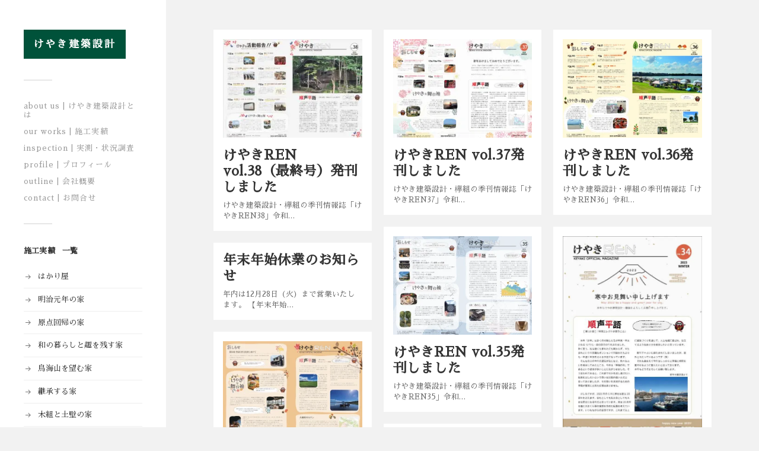

--- FILE ---
content_type: text/html; charset=UTF-8
request_url: https://www.keyaki-sekkei.com/
body_size: 13224
content:
<!DOCTYPE html>

<html class="no-js" dir="ltr" lang="ja" prefix="og: https://ogp.me/ns#">

	<head profile="http://gmpg.org/xfn/11">
		
		<meta http-equiv="Content-Type" content="text/html; charset=UTF-8" />
		<meta name="viewport" content="width=device-width, initial-scale=1.0, maximum-scale=1.0, user-scalable=no" >
		 
		<title>けやき建築設計｜価値ある地域と豊かな暮らしをデザインする</title>

		<!-- All in One SEO 4.9.3 - aioseo.com -->
	<meta name="description" content="新築・増改築・リフォームなら埼玉県越谷市のけやき建築設計へ。環境にも人にも優しい自然素材を生かした木の家づくり" />
	<meta name="robots" content="max-image-preview:large" />
	<link rel="canonical" href="https://www.keyaki-sekkei.com/" />
	<meta name="generator" content="All in One SEO (AIOSEO) 4.9.3" />
		<meta property="og:locale" content="ja_JP" />
		<meta property="og:site_name" content="けやき建築設計 | 新築・増改築・リフォームなら埼玉県越谷市のけやき建築設計へ。環境にも人にも優しい自然素材を生かした木の家づくり" />
		<meta property="og:type" content="article" />
		<meta property="og:title" content="けやき建築設計｜価値ある地域と豊かな暮らしをデザインする" />
		<meta property="og:description" content="新築・増改築・リフォームなら埼玉県越谷市のけやき建築設計へ。環境にも人にも優しい自然素材を生かした木の家づくり" />
		<meta property="og:url" content="https://www.keyaki-sekkei.com/" />
		<meta property="article:publisher" content="https://www.facebook.com/keyakisekkei/?ref=page_internal" />
		<meta name="twitter:card" content="summary" />
		<meta name="twitter:site" content="@keyakitopics" />
		<meta name="twitter:title" content="けやき建築設計｜価値ある地域と豊かな暮らしをデザインする" />
		<meta name="twitter:description" content="新築・増改築・リフォームなら埼玉県越谷市のけやき建築設計へ。環境にも人にも優しい自然素材を生かした木の家づくり" />
		<script type="application/ld+json" class="aioseo-schema">
			{"@context":"https:\/\/schema.org","@graph":[{"@type":"BreadcrumbList","@id":"https:\/\/www.keyaki-sekkei.com\/#breadcrumblist","itemListElement":[{"@type":"ListItem","@id":"https:\/\/www.keyaki-sekkei.com#listItem","position":1,"name":"\u30db\u30fc\u30e0"}]},{"@type":"CollectionPage","@id":"https:\/\/www.keyaki-sekkei.com\/#collectionpage","url":"https:\/\/www.keyaki-sekkei.com\/","name":"\u3051\u3084\u304d\u5efa\u7bc9\u8a2d\u8a08\uff5c\u4fa1\u5024\u3042\u308b\u5730\u57df\u3068\u8c4a\u304b\u306a\u66ae\u3089\u3057\u3092\u30c7\u30b6\u30a4\u30f3\u3059\u308b","description":"\u65b0\u7bc9\u30fb\u5897\u6539\u7bc9\u30fb\u30ea\u30d5\u30a9\u30fc\u30e0\u306a\u3089\u57fc\u7389\u770c\u8d8a\u8c37\u5e02\u306e\u3051\u3084\u304d\u5efa\u7bc9\u8a2d\u8a08\u3078\u3002\u74b0\u5883\u306b\u3082\u4eba\u306b\u3082\u512a\u3057\u3044\u81ea\u7136\u7d20\u6750\u3092\u751f\u304b\u3057\u305f\u6728\u306e\u5bb6\u3065\u304f\u308a","inLanguage":"ja","isPartOf":{"@id":"https:\/\/www.keyaki-sekkei.com\/#website"},"breadcrumb":{"@id":"https:\/\/www.keyaki-sekkei.com\/#breadcrumblist"},"about":{"@id":"https:\/\/www.keyaki-sekkei.com\/#organization"}},{"@type":"Organization","@id":"https:\/\/www.keyaki-sekkei.com\/#organization","name":"\u3051\u3084\u304d\u5efa\u7bc9\u8a2d\u8a08","description":"\u65b0\u7bc9\u30fb\u5897\u6539\u7bc9\u30fb\u30ea\u30d5\u30a9\u30fc\u30e0\u306a\u3089\u57fc\u7389\u770c\u8d8a\u8c37\u5e02\u306e\u3051\u3084\u304d\u5efa\u7bc9\u8a2d\u8a08\u3078\u3002\u74b0\u5883\u306b\u3082\u4eba\u306b\u3082\u512a\u3057\u3044\u81ea\u7136\u7d20\u6750\u3092\u751f\u304b\u3057\u305f\u6728\u306e\u5bb6\u3065\u304f\u308a","url":"https:\/\/www.keyaki-sekkei.com\/","sameAs":["https:\/\/www.instagram.com\/keyakigumi_official\/"]},{"@type":"WebSite","@id":"https:\/\/www.keyaki-sekkei.com\/#website","url":"https:\/\/www.keyaki-sekkei.com\/","name":"\u3051\u3084\u304d\u5efa\u7bc9\u8a2d\u8a08","description":"\u65b0\u7bc9\u30fb\u5897\u6539\u7bc9\u30fb\u30ea\u30d5\u30a9\u30fc\u30e0\u306a\u3089\u57fc\u7389\u770c\u8d8a\u8c37\u5e02\u306e\u3051\u3084\u304d\u5efa\u7bc9\u8a2d\u8a08\u3078\u3002\u74b0\u5883\u306b\u3082\u4eba\u306b\u3082\u512a\u3057\u3044\u81ea\u7136\u7d20\u6750\u3092\u751f\u304b\u3057\u305f\u6728\u306e\u5bb6\u3065\u304f\u308a","inLanguage":"ja","publisher":{"@id":"https:\/\/www.keyaki-sekkei.com\/#organization"}}]}
		</script>
		<!-- All in One SEO -->

<script>document.documentElement.className = document.documentElement.className.replace("no-js","js");</script>
<link rel='dns-prefetch' href='//www.googletagmanager.com' />
<link rel="alternate" type="application/rss+xml" title="けやき建築設計 &raquo; フィード" href="https://www.keyaki-sekkei.com/feed/" />
<link rel="alternate" type="application/rss+xml" title="けやき建築設計 &raquo; コメントフィード" href="https://www.keyaki-sekkei.com/comments/feed/" />
<style id='wp-img-auto-sizes-contain-inline-css' type='text/css'>
img:is([sizes=auto i],[sizes^="auto," i]){contain-intrinsic-size:3000px 1500px}
/*# sourceURL=wp-img-auto-sizes-contain-inline-css */
</style>
<style id='wp-emoji-styles-inline-css' type='text/css'>

	img.wp-smiley, img.emoji {
		display: inline !important;
		border: none !important;
		box-shadow: none !important;
		height: 1em !important;
		width: 1em !important;
		margin: 0 0.07em !important;
		vertical-align: -0.1em !important;
		background: none !important;
		padding: 0 !important;
	}
/*# sourceURL=wp-emoji-styles-inline-css */
</style>
<style id='wp-block-library-inline-css' type='text/css'>
:root{--wp-block-synced-color:#7a00df;--wp-block-synced-color--rgb:122,0,223;--wp-bound-block-color:var(--wp-block-synced-color);--wp-editor-canvas-background:#ddd;--wp-admin-theme-color:#007cba;--wp-admin-theme-color--rgb:0,124,186;--wp-admin-theme-color-darker-10:#006ba1;--wp-admin-theme-color-darker-10--rgb:0,107,160.5;--wp-admin-theme-color-darker-20:#005a87;--wp-admin-theme-color-darker-20--rgb:0,90,135;--wp-admin-border-width-focus:2px}@media (min-resolution:192dpi){:root{--wp-admin-border-width-focus:1.5px}}.wp-element-button{cursor:pointer}:root .has-very-light-gray-background-color{background-color:#eee}:root .has-very-dark-gray-background-color{background-color:#313131}:root .has-very-light-gray-color{color:#eee}:root .has-very-dark-gray-color{color:#313131}:root .has-vivid-green-cyan-to-vivid-cyan-blue-gradient-background{background:linear-gradient(135deg,#00d084,#0693e3)}:root .has-purple-crush-gradient-background{background:linear-gradient(135deg,#34e2e4,#4721fb 50%,#ab1dfe)}:root .has-hazy-dawn-gradient-background{background:linear-gradient(135deg,#faaca8,#dad0ec)}:root .has-subdued-olive-gradient-background{background:linear-gradient(135deg,#fafae1,#67a671)}:root .has-atomic-cream-gradient-background{background:linear-gradient(135deg,#fdd79a,#004a59)}:root .has-nightshade-gradient-background{background:linear-gradient(135deg,#330968,#31cdcf)}:root .has-midnight-gradient-background{background:linear-gradient(135deg,#020381,#2874fc)}:root{--wp--preset--font-size--normal:16px;--wp--preset--font-size--huge:42px}.has-regular-font-size{font-size:1em}.has-larger-font-size{font-size:2.625em}.has-normal-font-size{font-size:var(--wp--preset--font-size--normal)}.has-huge-font-size{font-size:var(--wp--preset--font-size--huge)}.has-text-align-center{text-align:center}.has-text-align-left{text-align:left}.has-text-align-right{text-align:right}.has-fit-text{white-space:nowrap!important}#end-resizable-editor-section{display:none}.aligncenter{clear:both}.items-justified-left{justify-content:flex-start}.items-justified-center{justify-content:center}.items-justified-right{justify-content:flex-end}.items-justified-space-between{justify-content:space-between}.screen-reader-text{border:0;clip-path:inset(50%);height:1px;margin:-1px;overflow:hidden;padding:0;position:absolute;width:1px;word-wrap:normal!important}.screen-reader-text:focus{background-color:#ddd;clip-path:none;color:#444;display:block;font-size:1em;height:auto;left:5px;line-height:normal;padding:15px 23px 14px;text-decoration:none;top:5px;width:auto;z-index:100000}html :where(.has-border-color){border-style:solid}html :where([style*=border-top-color]){border-top-style:solid}html :where([style*=border-right-color]){border-right-style:solid}html :where([style*=border-bottom-color]){border-bottom-style:solid}html :where([style*=border-left-color]){border-left-style:solid}html :where([style*=border-width]){border-style:solid}html :where([style*=border-top-width]){border-top-style:solid}html :where([style*=border-right-width]){border-right-style:solid}html :where([style*=border-bottom-width]){border-bottom-style:solid}html :where([style*=border-left-width]){border-left-style:solid}html :where(img[class*=wp-image-]){height:auto;max-width:100%}:where(figure){margin:0 0 1em}html :where(.is-position-sticky){--wp-admin--admin-bar--position-offset:var(--wp-admin--admin-bar--height,0px)}@media screen and (max-width:600px){html :where(.is-position-sticky){--wp-admin--admin-bar--position-offset:0px}}

/*# sourceURL=wp-block-library-inline-css */
</style><style id='wp-block-paragraph-inline-css' type='text/css'>
.is-small-text{font-size:.875em}.is-regular-text{font-size:1em}.is-large-text{font-size:2.25em}.is-larger-text{font-size:3em}.has-drop-cap:not(:focus):first-letter{float:left;font-size:8.4em;font-style:normal;font-weight:100;line-height:.68;margin:.05em .1em 0 0;text-transform:uppercase}body.rtl .has-drop-cap:not(:focus):first-letter{float:none;margin-left:.1em}p.has-drop-cap.has-background{overflow:hidden}:root :where(p.has-background){padding:1.25em 2.375em}:where(p.has-text-color:not(.has-link-color)) a{color:inherit}p.has-text-align-left[style*="writing-mode:vertical-lr"],p.has-text-align-right[style*="writing-mode:vertical-rl"]{rotate:180deg}
/*# sourceURL=https://www.keyaki-sekkei.com/wp-includes/blocks/paragraph/style.min.css */
</style>
<style id='global-styles-inline-css' type='text/css'>
:root{--wp--preset--aspect-ratio--square: 1;--wp--preset--aspect-ratio--4-3: 4/3;--wp--preset--aspect-ratio--3-4: 3/4;--wp--preset--aspect-ratio--3-2: 3/2;--wp--preset--aspect-ratio--2-3: 2/3;--wp--preset--aspect-ratio--16-9: 16/9;--wp--preset--aspect-ratio--9-16: 9/16;--wp--preset--color--black: #333;--wp--preset--color--cyan-bluish-gray: #abb8c3;--wp--preset--color--white: #fff;--wp--preset--color--pale-pink: #f78da7;--wp--preset--color--vivid-red: #cf2e2e;--wp--preset--color--luminous-vivid-orange: #ff6900;--wp--preset--color--luminous-vivid-amber: #fcb900;--wp--preset--color--light-green-cyan: #7bdcb5;--wp--preset--color--vivid-green-cyan: #00d084;--wp--preset--color--pale-cyan-blue: #8ed1fc;--wp--preset--color--vivid-cyan-blue: #0693e3;--wp--preset--color--vivid-purple: #9b51e0;--wp--preset--color--accent: #dd8500;--wp--preset--color--dark-gray: #444;--wp--preset--color--medium-gray: #666;--wp--preset--color--light-gray: #767676;--wp--preset--gradient--vivid-cyan-blue-to-vivid-purple: linear-gradient(135deg,rgb(6,147,227) 0%,rgb(155,81,224) 100%);--wp--preset--gradient--light-green-cyan-to-vivid-green-cyan: linear-gradient(135deg,rgb(122,220,180) 0%,rgb(0,208,130) 100%);--wp--preset--gradient--luminous-vivid-amber-to-luminous-vivid-orange: linear-gradient(135deg,rgb(252,185,0) 0%,rgb(255,105,0) 100%);--wp--preset--gradient--luminous-vivid-orange-to-vivid-red: linear-gradient(135deg,rgb(255,105,0) 0%,rgb(207,46,46) 100%);--wp--preset--gradient--very-light-gray-to-cyan-bluish-gray: linear-gradient(135deg,rgb(238,238,238) 0%,rgb(169,184,195) 100%);--wp--preset--gradient--cool-to-warm-spectrum: linear-gradient(135deg,rgb(74,234,220) 0%,rgb(151,120,209) 20%,rgb(207,42,186) 40%,rgb(238,44,130) 60%,rgb(251,105,98) 80%,rgb(254,248,76) 100%);--wp--preset--gradient--blush-light-purple: linear-gradient(135deg,rgb(255,206,236) 0%,rgb(152,150,240) 100%);--wp--preset--gradient--blush-bordeaux: linear-gradient(135deg,rgb(254,205,165) 0%,rgb(254,45,45) 50%,rgb(107,0,62) 100%);--wp--preset--gradient--luminous-dusk: linear-gradient(135deg,rgb(255,203,112) 0%,rgb(199,81,192) 50%,rgb(65,88,208) 100%);--wp--preset--gradient--pale-ocean: linear-gradient(135deg,rgb(255,245,203) 0%,rgb(182,227,212) 50%,rgb(51,167,181) 100%);--wp--preset--gradient--electric-grass: linear-gradient(135deg,rgb(202,248,128) 0%,rgb(113,206,126) 100%);--wp--preset--gradient--midnight: linear-gradient(135deg,rgb(2,3,129) 0%,rgb(40,116,252) 100%);--wp--preset--font-size--small: 16px;--wp--preset--font-size--medium: 20px;--wp--preset--font-size--large: 24px;--wp--preset--font-size--x-large: 42px;--wp--preset--font-size--normal: 18px;--wp--preset--font-size--larger: 27px;--wp--preset--spacing--20: 0.44rem;--wp--preset--spacing--30: 0.67rem;--wp--preset--spacing--40: 1rem;--wp--preset--spacing--50: 1.5rem;--wp--preset--spacing--60: 2.25rem;--wp--preset--spacing--70: 3.38rem;--wp--preset--spacing--80: 5.06rem;--wp--preset--shadow--natural: 6px 6px 9px rgba(0, 0, 0, 0.2);--wp--preset--shadow--deep: 12px 12px 50px rgba(0, 0, 0, 0.4);--wp--preset--shadow--sharp: 6px 6px 0px rgba(0, 0, 0, 0.2);--wp--preset--shadow--outlined: 6px 6px 0px -3px rgb(255, 255, 255), 6px 6px rgb(0, 0, 0);--wp--preset--shadow--crisp: 6px 6px 0px rgb(0, 0, 0);}:where(.is-layout-flex){gap: 0.5em;}:where(.is-layout-grid){gap: 0.5em;}body .is-layout-flex{display: flex;}.is-layout-flex{flex-wrap: wrap;align-items: center;}.is-layout-flex > :is(*, div){margin: 0;}body .is-layout-grid{display: grid;}.is-layout-grid > :is(*, div){margin: 0;}:where(.wp-block-columns.is-layout-flex){gap: 2em;}:where(.wp-block-columns.is-layout-grid){gap: 2em;}:where(.wp-block-post-template.is-layout-flex){gap: 1.25em;}:where(.wp-block-post-template.is-layout-grid){gap: 1.25em;}.has-black-color{color: var(--wp--preset--color--black) !important;}.has-cyan-bluish-gray-color{color: var(--wp--preset--color--cyan-bluish-gray) !important;}.has-white-color{color: var(--wp--preset--color--white) !important;}.has-pale-pink-color{color: var(--wp--preset--color--pale-pink) !important;}.has-vivid-red-color{color: var(--wp--preset--color--vivid-red) !important;}.has-luminous-vivid-orange-color{color: var(--wp--preset--color--luminous-vivid-orange) !important;}.has-luminous-vivid-amber-color{color: var(--wp--preset--color--luminous-vivid-amber) !important;}.has-light-green-cyan-color{color: var(--wp--preset--color--light-green-cyan) !important;}.has-vivid-green-cyan-color{color: var(--wp--preset--color--vivid-green-cyan) !important;}.has-pale-cyan-blue-color{color: var(--wp--preset--color--pale-cyan-blue) !important;}.has-vivid-cyan-blue-color{color: var(--wp--preset--color--vivid-cyan-blue) !important;}.has-vivid-purple-color{color: var(--wp--preset--color--vivid-purple) !important;}.has-black-background-color{background-color: var(--wp--preset--color--black) !important;}.has-cyan-bluish-gray-background-color{background-color: var(--wp--preset--color--cyan-bluish-gray) !important;}.has-white-background-color{background-color: var(--wp--preset--color--white) !important;}.has-pale-pink-background-color{background-color: var(--wp--preset--color--pale-pink) !important;}.has-vivid-red-background-color{background-color: var(--wp--preset--color--vivid-red) !important;}.has-luminous-vivid-orange-background-color{background-color: var(--wp--preset--color--luminous-vivid-orange) !important;}.has-luminous-vivid-amber-background-color{background-color: var(--wp--preset--color--luminous-vivid-amber) !important;}.has-light-green-cyan-background-color{background-color: var(--wp--preset--color--light-green-cyan) !important;}.has-vivid-green-cyan-background-color{background-color: var(--wp--preset--color--vivid-green-cyan) !important;}.has-pale-cyan-blue-background-color{background-color: var(--wp--preset--color--pale-cyan-blue) !important;}.has-vivid-cyan-blue-background-color{background-color: var(--wp--preset--color--vivid-cyan-blue) !important;}.has-vivid-purple-background-color{background-color: var(--wp--preset--color--vivid-purple) !important;}.has-black-border-color{border-color: var(--wp--preset--color--black) !important;}.has-cyan-bluish-gray-border-color{border-color: var(--wp--preset--color--cyan-bluish-gray) !important;}.has-white-border-color{border-color: var(--wp--preset--color--white) !important;}.has-pale-pink-border-color{border-color: var(--wp--preset--color--pale-pink) !important;}.has-vivid-red-border-color{border-color: var(--wp--preset--color--vivid-red) !important;}.has-luminous-vivid-orange-border-color{border-color: var(--wp--preset--color--luminous-vivid-orange) !important;}.has-luminous-vivid-amber-border-color{border-color: var(--wp--preset--color--luminous-vivid-amber) !important;}.has-light-green-cyan-border-color{border-color: var(--wp--preset--color--light-green-cyan) !important;}.has-vivid-green-cyan-border-color{border-color: var(--wp--preset--color--vivid-green-cyan) !important;}.has-pale-cyan-blue-border-color{border-color: var(--wp--preset--color--pale-cyan-blue) !important;}.has-vivid-cyan-blue-border-color{border-color: var(--wp--preset--color--vivid-cyan-blue) !important;}.has-vivid-purple-border-color{border-color: var(--wp--preset--color--vivid-purple) !important;}.has-vivid-cyan-blue-to-vivid-purple-gradient-background{background: var(--wp--preset--gradient--vivid-cyan-blue-to-vivid-purple) !important;}.has-light-green-cyan-to-vivid-green-cyan-gradient-background{background: var(--wp--preset--gradient--light-green-cyan-to-vivid-green-cyan) !important;}.has-luminous-vivid-amber-to-luminous-vivid-orange-gradient-background{background: var(--wp--preset--gradient--luminous-vivid-amber-to-luminous-vivid-orange) !important;}.has-luminous-vivid-orange-to-vivid-red-gradient-background{background: var(--wp--preset--gradient--luminous-vivid-orange-to-vivid-red) !important;}.has-very-light-gray-to-cyan-bluish-gray-gradient-background{background: var(--wp--preset--gradient--very-light-gray-to-cyan-bluish-gray) !important;}.has-cool-to-warm-spectrum-gradient-background{background: var(--wp--preset--gradient--cool-to-warm-spectrum) !important;}.has-blush-light-purple-gradient-background{background: var(--wp--preset--gradient--blush-light-purple) !important;}.has-blush-bordeaux-gradient-background{background: var(--wp--preset--gradient--blush-bordeaux) !important;}.has-luminous-dusk-gradient-background{background: var(--wp--preset--gradient--luminous-dusk) !important;}.has-pale-ocean-gradient-background{background: var(--wp--preset--gradient--pale-ocean) !important;}.has-electric-grass-gradient-background{background: var(--wp--preset--gradient--electric-grass) !important;}.has-midnight-gradient-background{background: var(--wp--preset--gradient--midnight) !important;}.has-small-font-size{font-size: var(--wp--preset--font-size--small) !important;}.has-medium-font-size{font-size: var(--wp--preset--font-size--medium) !important;}.has-large-font-size{font-size: var(--wp--preset--font-size--large) !important;}.has-x-large-font-size{font-size: var(--wp--preset--font-size--x-large) !important;}
/*# sourceURL=global-styles-inline-css */
</style>

<style id='classic-theme-styles-inline-css' type='text/css'>
/*! This file is auto-generated */
.wp-block-button__link{color:#fff;background-color:#32373c;border-radius:9999px;box-shadow:none;text-decoration:none;padding:calc(.667em + 2px) calc(1.333em + 2px);font-size:1.125em}.wp-block-file__button{background:#32373c;color:#fff;text-decoration:none}
/*# sourceURL=/wp-includes/css/classic-themes.min.css */
</style>
<link rel='stylesheet' id='contact-form-7-css' href='https://www.keyaki-sekkei.com/wp-content/plugins/contact-form-7/includes/css/styles.css?ver=6.1.4' type='text/css' media='all' />
<link rel='stylesheet' id='parent-style-css' href='https://www.keyaki-sekkei.com/wp-content/themes/fukasawa/style.css' type='text/css' media='all' />
<link rel='stylesheet' id='fukasawa_googleFonts-css' href='https://www.keyaki-sekkei.com/wp-content/themes/fukasawa/assets/css/fonts.css' type='text/css' media='all' />
<link rel='stylesheet' id='fukasawa_genericons-css' href='https://www.keyaki-sekkei.com/wp-content/themes/fukasawa/assets/fonts/genericons/genericons.css' type='text/css' media='all' />
<link rel='stylesheet' id='fukasawa_style-css' href='https://www.keyaki-sekkei.com/wp-content/themes/fukasawa_child/style.css' type='text/css' media='all' />
<script type="text/javascript" src="https://www.keyaki-sekkei.com/wp-includes/js/jquery/jquery.min.js?ver=3.7.1" id="jquery-core-js"></script>
<script type="text/javascript" src="https://www.keyaki-sekkei.com/wp-includes/js/jquery/jquery-migrate.min.js?ver=3.4.1" id="jquery-migrate-js"></script>
<script type="text/javascript" src="https://www.keyaki-sekkei.com/wp-content/themes/fukasawa/assets/js/flexslider.js?ver=1" id="fukasawa_flexslider-js"></script>

<!-- Site Kit によって追加された Google タグ（gtag.js）スニペット -->
<!-- Google アナリティクス スニペット (Site Kit が追加) -->
<script type="text/javascript" src="https://www.googletagmanager.com/gtag/js?id=GT-PHG6NPW" id="google_gtagjs-js" async></script>
<script type="text/javascript" id="google_gtagjs-js-after">
/* <![CDATA[ */
window.dataLayer = window.dataLayer || [];function gtag(){dataLayer.push(arguments);}
gtag("set","linker",{"domains":["www.keyaki-sekkei.com"]});
gtag("js", new Date());
gtag("set", "developer_id.dZTNiMT", true);
gtag("config", "GT-PHG6NPW");
//# sourceURL=google_gtagjs-js-after
/* ]]> */
</script>
<link rel="https://api.w.org/" href="https://www.keyaki-sekkei.com/wp-json/" /><meta name="generator" content="Site Kit by Google 1.171.0" /><!-- Customizer CSS --><style type="text/css">body a { color:#dd8500; }.main-menu .current-menu-item:before { color:#dd8500; }.main-menu .current_page_item:before { color:#dd8500; }.widget-content .textwidget a:hover { color:#dd8500; }.widget_fukasawa_recent_posts a:hover .title { color:#dd8500; }.widget_fukasawa_recent_comments a:hover .title { color:#dd8500; }.widget_archive li a:hover { color:#dd8500; }.widget_categories li a:hover { color:#dd8500; }.widget_meta li a:hover { color:#dd8500; }.widget_nav_menu li a:hover { color:#dd8500; }.widget_rss .widget-content ul a.rsswidget:hover { color:#dd8500; }#wp-calendar thead { color:#dd8500; }.widget_tag_cloud a:hover { background:#dd8500; }.search-button:hover .genericon { color:#dd8500; }.flex-direction-nav a:hover { background-color:#dd8500; }a.post-quote:hover { background:#dd8500; }.posts .post-title a:hover { color:#dd8500; }.post-content blockquote:before { color:#dd8500; }.post-content fieldset legend { background:#dd8500; }.post-content input[type="submit"]:hover { background:#dd8500; }.post-content input[type="button"]:hover { background:#dd8500; }.post-content input[type="reset"]:hover { background:#dd8500; }.post-content .has-accent-color { color:#dd8500; }.post-content .has-accent-background-color { background-color:#dd8500; }.page-links a:hover { background:#dd8500; }.comments .pingbacks li a:hover { color:#dd8500; }.comment-header h4 a:hover { color:#dd8500; }.bypostauthor.commet .comment-header:before { background:#dd8500; }.form-submit #submit:hover { background-color:#dd8500; }.nav-toggle.active { background-color:#dd8500; }.mobile-menu .current-menu-item:before { color:#dd8500; }.mobile-menu .current_page_item:before { color:#dd8500; }body#tinymce.wp-editor a { color:#dd8500; }body#tinymce.wp-editor a:hover { color:#dd8500; }body#tinymce.wp-editor fieldset legend { background:#dd8500; }body#tinymce.wp-editor blockquote:before { color:#dd8500; }</style><!--/Customizer CSS--><meta name="google-site-verification" content="P06HOh0FZ8jczpVD8hG2NT9ZPc9OzShcTgXLSppVS9g"><noscript><style>.lazyload[data-src]{display:none !important;}</style></noscript><style>.lazyload{background-image:none !important;}.lazyload:before{background-image:none !important;}</style>
<!-- Google タグ マネージャー スニペット (Site Kit が追加) -->
<script type="text/javascript">
/* <![CDATA[ */

			( function( w, d, s, l, i ) {
				w[l] = w[l] || [];
				w[l].push( {'gtm.start': new Date().getTime(), event: 'gtm.js'} );
				var f = d.getElementsByTagName( s )[0],
					j = d.createElement( s ), dl = l != 'dataLayer' ? '&l=' + l : '';
				j.async = true;
				j.src = 'https://www.googletagmanager.com/gtm.js?id=' + i + dl;
				f.parentNode.insertBefore( j, f );
			} )( window, document, 'script', 'dataLayer', 'GTM-K32K44L' );
			
/* ]]> */
</script>

<!-- (ここまで) Google タグ マネージャー スニペット (Site Kit が追加) -->
<link rel="icon" href="https://www.keyaki-sekkei.com/wp-content/uploads/2020/09/cropped-kkskg-favicon-32x32.png" sizes="32x32" />
<link rel="icon" href="https://www.keyaki-sekkei.com/wp-content/uploads/2020/09/cropped-kkskg-favicon-192x192.png" sizes="192x192" />
<link rel="apple-touch-icon" href="https://www.keyaki-sekkei.com/wp-content/uploads/2020/09/cropped-kkskg-favicon-180x180.png" />
<meta name="msapplication-TileImage" content="https://www.keyaki-sekkei.com/wp-content/uploads/2020/09/cropped-kkskg-favicon-270x270.png" />
		<style type="text/css" id="wp-custom-css">
			.grecaptcha-badge { visibility: hidden; } 		</style>
		
		<link href="https://fonts.googleapis.com/css?family=Sawarabi+Mincho&display=swap" rel="stylesheet">
	
	</head>
	
	<body class="home blog wp-theme-fukasawa wp-child-theme-fukasawa_child wp-is-not-mobile">

				<!-- Google タグ マネージャー (noscript) スニペット (Site Kit が追加) -->
		<noscript>
			<iframe src="https://www.googletagmanager.com/ns.html?id=GTM-K32K44L" height="0" width="0" style="display:none;visibility:hidden"></iframe>
		</noscript>
		<!-- (ここまで) Google タグ マネージャー (noscript) スニペット (Site Kit が追加) -->
		
		<a class="skip-link button" href="#site-content">本文にジャンプ</a>
	
		<div class="mobile-navigation">
	
			<ul class="mobile-menu">
						
				<li id="menu-item-11" class="menu-item menu-item-type-post_type menu-item-object-page menu-item-11"><a href="https://www.keyaki-sekkei.com/aboutus/">about us | けやき建築設計とは</a></li>
<li id="menu-item-474" class="menu-item menu-item-type-taxonomy menu-item-object-category menu-item-474"><a href="https://www.keyaki-sekkei.com/category/our-works/">our works | 施工実績</a></li>
<li id="menu-item-994" class="menu-item menu-item-type-post_type menu-item-object-page menu-item-994"><a href="https://www.keyaki-sekkei.com/inspection/">inspection | 実測・状況調査</a></li>
<li id="menu-item-536" class="menu-item menu-item-type-post_type menu-item-object-page menu-item-536"><a href="https://www.keyaki-sekkei.com/profile/">profile | プロフィール</a></li>
<li id="menu-item-61" class="menu-item menu-item-type-post_type menu-item-object-page menu-item-61"><a href="https://www.keyaki-sekkei.com/outline/">outline | 会社概要</a></li>
<li id="menu-item-73" class="menu-item menu-item-type-post_type menu-item-object-page menu-item-73"><a href="https://www.keyaki-sekkei.com/contact/">contact | お問合せ</a></li>
				
			 </ul>
		 
		</div><!-- .mobile-navigation -->
	
		<div class="sidebar">
		
					
				<h1 class="blog-title">
					<a href="https://www.keyaki-sekkei.com" title="けやき建築設計 &mdash; 新築・増改築・リフォームなら埼玉県越谷市のけやき建築設計へ。環境にも人にも優しい自然素材を生かした木の家づくり" rel="home">けやき建築設計</a>
				</h1>
				
						
			<button type="button" class="nav-toggle hidden" title="Click to view the navigation">
			
				<div class="bars">
					<div class="bar"></div>
					<div class="bar"></div>
					<div class="bar"></div>
				</div>
				
				<p>
					<span class="menu">メニュー</span>
					<span class="close">閉じる</span>
				</p>
			
			</button>
			
				<ul class="main-menu">

					<li id="menu-item-11" class="menu-item menu-item-type-post_type menu-item-object-page menu-item-11"><a href="https://www.keyaki-sekkei.com/aboutus/">about us | けやき建築設計とは</a></li>
<li id="menu-item-474" class="menu-item menu-item-type-taxonomy menu-item-object-category menu-item-474"><a href="https://www.keyaki-sekkei.com/category/our-works/">our works | 施工実績</a></li>
<li id="menu-item-994" class="menu-item menu-item-type-post_type menu-item-object-page menu-item-994"><a href="https://www.keyaki-sekkei.com/inspection/">inspection | 実測・状況調査</a></li>
<li id="menu-item-536" class="menu-item menu-item-type-post_type menu-item-object-page menu-item-536"><a href="https://www.keyaki-sekkei.com/profile/">profile | プロフィール</a></li>
<li id="menu-item-61" class="menu-item menu-item-type-post_type menu-item-object-page menu-item-61"><a href="https://www.keyaki-sekkei.com/outline/">outline | 会社概要</a></li>
<li id="menu-item-73" class="menu-item menu-item-type-post_type menu-item-object-page menu-item-73"><a href="https://www.keyaki-sekkei.com/contact/">contact | お問合せ</a></li>

				</ul>

				
					<div class="widgets">

						<div id="nav_menu-3" class="widget widget_nav_menu"><div class="widget-content clear"><h3 class="widget-title">施工実績　一覧</h3><div class="menu-our-works-container"><ul id="menu-our-works" class="menu"><li id="menu-item-647" class="menu-item menu-item-type-post_type menu-item-object-page menu-item-647"><a href="https://www.keyaki-sekkei.com/w16-hakari-ya/">はかり屋</a></li>
<li id="menu-item-648" class="menu-item menu-item-type-post_type menu-item-object-page menu-item-648"><a href="https://www.keyaki-sekkei.com/w15-meiji-gannennoie/">明治元年の家</a></li>
<li id="menu-item-649" class="menu-item menu-item-type-post_type menu-item-object-page menu-item-649"><a href="https://www.keyaki-sekkei.com/w14-gentenkaikinoie/">原点回帰の家</a></li>
<li id="menu-item-650" class="menu-item menu-item-type-post_type menu-item-object-page menu-item-650"><a href="https://www.keyaki-sekkei.com/w13-wanokurashito-omomukiwonokosuie/">和の暮らしと趣を残す家</a></li>
<li id="menu-item-651" class="menu-item menu-item-type-post_type menu-item-object-page menu-item-651"><a href="https://www.keyaki-sekkei.com/w12-chokaisanwo-nozomuie/">鳥海山を望む家</a></li>
<li id="menu-item-652" class="menu-item menu-item-type-post_type menu-item-object-page menu-item-652"><a href="https://www.keyaki-sekkei.com/w11-keishosuruie/">継承する家</a></li>
<li id="menu-item-653" class="menu-item menu-item-type-post_type menu-item-object-page menu-item-653"><a href="https://www.keyaki-sekkei.com/w10-kigumito-tsuchikabenoie/">木組と土壁の家</a></li>
<li id="menu-item-654" class="menu-item menu-item-type-post_type menu-item-object-page menu-item-654"><a href="https://www.keyaki-sekkei.com/%ef%bd%9709-zoukibayashini-tatazumuie/">雑木林に佇む家</a></li>
<li id="menu-item-655" class="menu-item menu-item-type-post_type menu-item-object-page menu-item-655"><a href="https://www.keyaki-sekkei.com/%ef%bd%9707-kodomototomoni-sodatsuheya/">子どもと共に育つ部屋</a></li>
<li id="menu-item-656" class="menu-item menu-item-type-post_type menu-item-object-page menu-item-656"><a href="https://www.keyaki-sekkei.com/w05-morino-funaya/">森の舟屋</a></li>
<li id="menu-item-657" class="menu-item menu-item-type-post_type menu-item-object-page menu-item-657"><a href="https://www.keyaki-sekkei.com/w04-shitizano-hanareya/">七左の離れ屋</a></li>
<li id="menu-item-658" class="menu-item menu-item-type-post_type menu-item-object-page menu-item-658"><a href="https://www.keyaki-sekkei.com/w03-showano-yougura/">庄和の洋蔵</a></li>
<li id="menu-item-659" class="menu-item menu-item-type-post_type menu-item-object-page menu-item-659"><a href="https://www.keyaki-sekkei.com/w01-nasuno-sansou/">那須の山荘</a></li>
</ul></div></div></div>
					</div>

				
				<div class="credits">

					<p>&copy; <a href="https://www.keyaki-sekkei.com/">けやき建築設計・欅組</a></p>
			

				</div>

				<div class="clear"></div>
							
		</div><!-- .sidebar -->
	
		<main class="wrapper" id="site-content">
<div class="content">
																	                    
	
	
		<div class="posts" id="posts">

			<div class="grid-sizer"></div>
				
			<div class="post-container">

	<div id="post-1016" class="post-1016 post type-post status-publish format-standard has-post-thumbnail hentry category-info tag-ren">

					
				<figure class="featured-media" href="https://www.keyaki-sekkei.com/keyakiren38/">
					<a href="https://www.keyaki-sekkei.com/keyakiren38/">	
						<img width="508" height="359" src="[data-uri]" class="attachment-post-thumb size-post-thumb wp-post-image lazyload" alt="" decoding="async" fetchpriority="high"   data-src="https://www.keyaki-sekkei.com/wp-content/uploads/2024/11/keyakiREN-38-web-508x359.jpg" data-srcset="https://www.keyaki-sekkei.com/wp-content/uploads/2024/11/keyakiREN-38-web-508x359.jpg 508w, https://www.keyaki-sekkei.com/wp-content/uploads/2024/11/keyakiREN-38-web-300x212.jpg 300w, https://www.keyaki-sekkei.com/wp-content/uploads/2024/11/keyakiREN-38-web-1024x724.jpg 1024w, https://www.keyaki-sekkei.com/wp-content/uploads/2024/11/keyakiREN-38-web-768x543.jpg 768w, https://www.keyaki-sekkei.com/wp-content/uploads/2024/11/keyakiREN-38-web-1536x1086.jpg 1536w, https://www.keyaki-sekkei.com/wp-content/uploads/2024/11/keyakiREN-38-web-973x688.jpg 973w, https://www.keyaki-sekkei.com/wp-content/uploads/2024/11/keyakiREN-38-web.jpg 1920w" data-sizes="auto" data-eio-rwidth="508" data-eio-rheight="359" /><noscript><img width="508" height="359" src="https://www.keyaki-sekkei.com/wp-content/uploads/2024/11/keyakiREN-38-web-508x359.jpg" class="attachment-post-thumb size-post-thumb wp-post-image" alt="" decoding="async" fetchpriority="high" srcset="https://www.keyaki-sekkei.com/wp-content/uploads/2024/11/keyakiREN-38-web-508x359.jpg 508w, https://www.keyaki-sekkei.com/wp-content/uploads/2024/11/keyakiREN-38-web-300x212.jpg 300w, https://www.keyaki-sekkei.com/wp-content/uploads/2024/11/keyakiREN-38-web-1024x724.jpg 1024w, https://www.keyaki-sekkei.com/wp-content/uploads/2024/11/keyakiREN-38-web-768x543.jpg 768w, https://www.keyaki-sekkei.com/wp-content/uploads/2024/11/keyakiREN-38-web-1536x1086.jpg 1536w, https://www.keyaki-sekkei.com/wp-content/uploads/2024/11/keyakiREN-38-web-973x688.jpg 973w, https://www.keyaki-sekkei.com/wp-content/uploads/2024/11/keyakiREN-38-web.jpg 1920w" sizes="(max-width: 508px) 100vw, 508px" data-eio="l" /></noscript>					</a>
				</figure><!-- .featured-media -->
					
										
				<div class="post-header">
					<h2 class="post-title"><a href="https://www.keyaki-sekkei.com/keyakiren38/">けやきREN vol.38（最終号）発刊しました</a></h2>
				</div><!-- .post-header -->
			
							
				<div class="post-excerpt">
				
					<p>けやき建築設計・欅組の季刊情報誌「けやきREN38」令和&#8230;</p>
				
				</div>

					
	</div><!-- .post -->

</div><!-- .post-container --><div class="post-container">

	<div id="post-983" class="post-983 post type-post status-publish format-standard has-post-thumbnail hentry category-info tag-ren">

					
				<figure class="featured-media" href="https://www.keyaki-sekkei.com/keyakiren37/">
					<a href="https://www.keyaki-sekkei.com/keyakiren37/">	
						<img width="508" height="359" src="[data-uri]" class="attachment-post-thumb size-post-thumb wp-post-image lazyload" alt="" decoding="async"   data-src="https://www.keyaki-sekkei.com/wp-content/uploads/2024/01/keyakiREN-37-P1-4_web-508x359.jpg" data-srcset="https://www.keyaki-sekkei.com/wp-content/uploads/2024/01/keyakiREN-37-P1-4_web-508x359.jpg 508w, https://www.keyaki-sekkei.com/wp-content/uploads/2024/01/keyakiREN-37-P1-4_web-300x212.jpg 300w, https://www.keyaki-sekkei.com/wp-content/uploads/2024/01/keyakiREN-37-P1-4_web-1024x724.jpg 1024w, https://www.keyaki-sekkei.com/wp-content/uploads/2024/01/keyakiREN-37-P1-4_web-768x543.jpg 768w, https://www.keyaki-sekkei.com/wp-content/uploads/2024/01/keyakiREN-37-P1-4_web-973x688.jpg 973w, https://www.keyaki-sekkei.com/wp-content/uploads/2024/01/keyakiREN-37-P1-4_web.jpg 1191w" data-sizes="auto" data-eio-rwidth="508" data-eio-rheight="359" /><noscript><img width="508" height="359" src="https://www.keyaki-sekkei.com/wp-content/uploads/2024/01/keyakiREN-37-P1-4_web-508x359.jpg" class="attachment-post-thumb size-post-thumb wp-post-image" alt="" decoding="async" srcset="https://www.keyaki-sekkei.com/wp-content/uploads/2024/01/keyakiREN-37-P1-4_web-508x359.jpg 508w, https://www.keyaki-sekkei.com/wp-content/uploads/2024/01/keyakiREN-37-P1-4_web-300x212.jpg 300w, https://www.keyaki-sekkei.com/wp-content/uploads/2024/01/keyakiREN-37-P1-4_web-1024x724.jpg 1024w, https://www.keyaki-sekkei.com/wp-content/uploads/2024/01/keyakiREN-37-P1-4_web-768x543.jpg 768w, https://www.keyaki-sekkei.com/wp-content/uploads/2024/01/keyakiREN-37-P1-4_web-973x688.jpg 973w, https://www.keyaki-sekkei.com/wp-content/uploads/2024/01/keyakiREN-37-P1-4_web.jpg 1191w" sizes="(max-width: 508px) 100vw, 508px" data-eio="l" /></noscript>					</a>
				</figure><!-- .featured-media -->
					
										
				<div class="post-header">
					<h2 class="post-title"><a href="https://www.keyaki-sekkei.com/keyakiren37/">けやきREN vol.37発刊しました</a></h2>
				</div><!-- .post-header -->
			
							
				<div class="post-excerpt">
				
					<p>けやき建築設計・欅組の季刊情報誌「けやきREN37」令和&#8230;</p>
				
				</div>

					
	</div><!-- .post -->

</div><!-- .post-container --><div class="post-container">

	<div id="post-972" class="post-972 post type-post status-publish format-standard has-post-thumbnail hentry category-info tag-ren">

					
				<figure class="featured-media" href="https://www.keyaki-sekkei.com/keyakiren36/">
					<a href="https://www.keyaki-sekkei.com/keyakiren36/">	
						<img width="508" height="359" src="[data-uri]" class="attachment-post-thumb size-post-thumb wp-post-image lazyload" alt="" decoding="async"   data-src="https://www.keyaki-sekkei.com/wp-content/uploads/2023/09/keyakiREN-36-web-508x359.webp" data-srcset="https://www.keyaki-sekkei.com/wp-content/uploads/2023/09/keyakiREN-36-web-508x359.webp 508w, https://www.keyaki-sekkei.com/wp-content/uploads/2023/09/keyakiREN-36-web-300x212.webp 300w, https://www.keyaki-sekkei.com/wp-content/uploads/2023/09/keyakiREN-36-web-1024x724.webp 1024w, https://www.keyaki-sekkei.com/wp-content/uploads/2023/09/keyakiREN-36-web-768x543.webp 768w, https://www.keyaki-sekkei.com/wp-content/uploads/2023/09/keyakiREN-36-web-1536x1086.webp 1536w, https://www.keyaki-sekkei.com/wp-content/uploads/2023/09/keyakiREN-36-web-973x688.webp 973w, https://www.keyaki-sekkei.com/wp-content/uploads/2023/09/keyakiREN-36-web.webp 1920w" data-sizes="auto" data-eio-rwidth="508" data-eio-rheight="359" /><noscript><img width="508" height="359" src="https://www.keyaki-sekkei.com/wp-content/uploads/2023/09/keyakiREN-36-web-508x359.webp" class="attachment-post-thumb size-post-thumb wp-post-image" alt="" decoding="async" srcset="https://www.keyaki-sekkei.com/wp-content/uploads/2023/09/keyakiREN-36-web-508x359.webp 508w, https://www.keyaki-sekkei.com/wp-content/uploads/2023/09/keyakiREN-36-web-300x212.webp 300w, https://www.keyaki-sekkei.com/wp-content/uploads/2023/09/keyakiREN-36-web-1024x724.webp 1024w, https://www.keyaki-sekkei.com/wp-content/uploads/2023/09/keyakiREN-36-web-768x543.webp 768w, https://www.keyaki-sekkei.com/wp-content/uploads/2023/09/keyakiREN-36-web-1536x1086.webp 1536w, https://www.keyaki-sekkei.com/wp-content/uploads/2023/09/keyakiREN-36-web-973x688.webp 973w, https://www.keyaki-sekkei.com/wp-content/uploads/2023/09/keyakiREN-36-web.webp 1920w" sizes="(max-width: 508px) 100vw, 508px" data-eio="l" /></noscript>					</a>
				</figure><!-- .featured-media -->
					
										
				<div class="post-header">
					<h2 class="post-title"><a href="https://www.keyaki-sekkei.com/keyakiren36/">けやきREN vol.36発刊しました</a></h2>
				</div><!-- .post-header -->
			
							
				<div class="post-excerpt">
				
					<p>けやき建築設計・欅組の季刊情報誌「けやきREN36」令和&#8230;</p>
				
				</div>

					
	</div><!-- .post -->

</div><!-- .post-container --><div class="post-container">

	<div id="post-960" class="post-960 post type-post status-publish format-standard has-post-thumbnail hentry category-info tag-ren">

					
				<figure class="featured-media" href="https://www.keyaki-sekkei.com/keyakiren35/">
					<a href="https://www.keyaki-sekkei.com/keyakiren35/">	
						<img width="508" height="359" src="[data-uri]" class="attachment-post-thumb size-post-thumb wp-post-image lazyload" alt="" decoding="async"   data-src="https://www.keyaki-sekkei.com/wp-content/uploads/2023/05/keyakiREN-35-P1-4_web-508x359.webp" data-srcset="https://www.keyaki-sekkei.com/wp-content/uploads/2023/05/keyakiREN-35-P1-4_web-508x359.webp 508w, https://www.keyaki-sekkei.com/wp-content/uploads/2023/05/keyakiREN-35-P1-4_web-300x212.webp 300w, https://www.keyaki-sekkei.com/wp-content/uploads/2023/05/keyakiREN-35-P1-4_web-1024x724.webp 1024w, https://www.keyaki-sekkei.com/wp-content/uploads/2023/05/keyakiREN-35-P1-4_web-768x543.webp 768w, https://www.keyaki-sekkei.com/wp-content/uploads/2023/05/keyakiREN-35-P1-4_web-973x688.webp 973w, https://www.keyaki-sekkei.com/wp-content/uploads/2023/05/keyakiREN-35-P1-4_web.webp 1241w" data-sizes="auto" data-eio-rwidth="508" data-eio-rheight="359" /><noscript><img width="508" height="359" src="https://www.keyaki-sekkei.com/wp-content/uploads/2023/05/keyakiREN-35-P1-4_web-508x359.webp" class="attachment-post-thumb size-post-thumb wp-post-image" alt="" decoding="async" srcset="https://www.keyaki-sekkei.com/wp-content/uploads/2023/05/keyakiREN-35-P1-4_web-508x359.webp 508w, https://www.keyaki-sekkei.com/wp-content/uploads/2023/05/keyakiREN-35-P1-4_web-300x212.webp 300w, https://www.keyaki-sekkei.com/wp-content/uploads/2023/05/keyakiREN-35-P1-4_web-1024x724.webp 1024w, https://www.keyaki-sekkei.com/wp-content/uploads/2023/05/keyakiREN-35-P1-4_web-768x543.webp 768w, https://www.keyaki-sekkei.com/wp-content/uploads/2023/05/keyakiREN-35-P1-4_web-973x688.webp 973w, https://www.keyaki-sekkei.com/wp-content/uploads/2023/05/keyakiREN-35-P1-4_web.webp 1241w" sizes="(max-width: 508px) 100vw, 508px" data-eio="l" /></noscript>					</a>
				</figure><!-- .featured-media -->
					
										
				<div class="post-header">
					<h2 class="post-title"><a href="https://www.keyaki-sekkei.com/keyakiren35/">けやきREN vol.35発刊しました</a></h2>
				</div><!-- .post-header -->
			
							
				<div class="post-excerpt">
				
					<p>けやき建築設計・欅組の季刊情報誌「けやきREN35」令和&#8230;</p>
				
				</div>

					
	</div><!-- .post -->

</div><!-- .post-container --><div class="post-container">

	<div id="post-953" class="post-953 post type-post status-publish format-standard has-post-thumbnail hentry category-info tag-ren">

					
				<figure class="featured-media" href="https://www.keyaki-sekkei.com/keyakiren34/">
					<a href="https://www.keyaki-sekkei.com/keyakiren34/">	
						<img width="508" height="719" src="[data-uri]" class="attachment-post-thumb size-post-thumb wp-post-image lazyload" alt="" decoding="async"   data-src="https://www.keyaki-sekkei.com/wp-content/uploads/2023/01/keyakiREN-34-P1-2_web-508x719.jpg" data-srcset="https://www.keyaki-sekkei.com/wp-content/uploads/2023/01/keyakiREN-34-P1-2_web-508x719.jpg 508w, https://www.keyaki-sekkei.com/wp-content/uploads/2023/01/keyakiREN-34-P1-2_web-212x300.jpg 212w, https://www.keyaki-sekkei.com/wp-content/uploads/2023/01/keyakiREN-34-P1-2_web.jpg 595w" data-sizes="auto" data-eio-rwidth="508" data-eio-rheight="719" /><noscript><img width="508" height="719" src="https://www.keyaki-sekkei.com/wp-content/uploads/2023/01/keyakiREN-34-P1-2_web-508x719.jpg" class="attachment-post-thumb size-post-thumb wp-post-image" alt="" decoding="async" srcset="https://www.keyaki-sekkei.com/wp-content/uploads/2023/01/keyakiREN-34-P1-2_web-508x719.jpg 508w, https://www.keyaki-sekkei.com/wp-content/uploads/2023/01/keyakiREN-34-P1-2_web-212x300.jpg 212w, https://www.keyaki-sekkei.com/wp-content/uploads/2023/01/keyakiREN-34-P1-2_web.jpg 595w" sizes="(max-width: 508px) 100vw, 508px" data-eio="l" /></noscript>					</a>
				</figure><!-- .featured-media -->
					
										
				<div class="post-header">
					<h2 class="post-title"><a href="https://www.keyaki-sekkei.com/keyakiren34/">けやきREN vol.34発刊しました</a></h2>
				</div><!-- .post-header -->
			
							
				<div class="post-excerpt">
				
					<p>けやき建築設計・欅組の季刊情報誌「けやきREN34」令和&#8230;</p>
				
				</div>

					
	</div><!-- .post -->

</div><!-- .post-container --><div class="post-container">

	<div id="post-945" class="post-945 post type-post status-publish format-standard hentry category-info">

								
				<div class="post-header">
					<h2 class="post-title"><a href="https://www.keyaki-sekkei.com/new_years_holiday_2022/">年末年始休業のお知らせ</a></h2>
				</div><!-- .post-header -->
			
							
				<div class="post-excerpt">
				
					<p>年内は12月28日（火）まで営業いたします。 【年末年始&#8230;</p>
				
				</div>

					
	</div><!-- .post -->

</div><!-- .post-container --><div class="post-container">

	<div id="post-938" class="post-938 post type-post status-publish format-standard has-post-thumbnail hentry category-info tag-ren">

					
				<figure class="featured-media" href="https://www.keyaki-sekkei.com/keyakiren33/">
					<a href="https://www.keyaki-sekkei.com/keyakiren33/">	
						<img width="508" height="359" src="[data-uri]" class="attachment-post-thumb size-post-thumb wp-post-image lazyload" alt="" decoding="async"   data-src="https://www.keyaki-sekkei.com/wp-content/uploads/2022/11/keyakiREN-33-P1-4_web_page-0001-508x359.webp" data-srcset="https://www.keyaki-sekkei.com/wp-content/uploads/2022/11/keyakiREN-33-P1-4_web_page-0001-508x359.webp 508w, https://www.keyaki-sekkei.com/wp-content/uploads/2022/11/keyakiREN-33-P1-4_web_page-0001-300x212.webp 300w, https://www.keyaki-sekkei.com/wp-content/uploads/2022/11/keyakiREN-33-P1-4_web_page-0001-1024x724.webp 1024w, https://www.keyaki-sekkei.com/wp-content/uploads/2022/11/keyakiREN-33-P1-4_web_page-0001-768x543.webp 768w, https://www.keyaki-sekkei.com/wp-content/uploads/2022/11/keyakiREN-33-P1-4_web_page-0001-973x688.webp 973w, https://www.keyaki-sekkei.com/wp-content/uploads/2022/11/keyakiREN-33-P1-4_web_page-0001.webp 1080w" data-sizes="auto" data-eio-rwidth="508" data-eio-rheight="359" /><noscript><img width="508" height="359" src="https://www.keyaki-sekkei.com/wp-content/uploads/2022/11/keyakiREN-33-P1-4_web_page-0001-508x359.webp" class="attachment-post-thumb size-post-thumb wp-post-image" alt="" decoding="async" srcset="https://www.keyaki-sekkei.com/wp-content/uploads/2022/11/keyakiREN-33-P1-4_web_page-0001-508x359.webp 508w, https://www.keyaki-sekkei.com/wp-content/uploads/2022/11/keyakiREN-33-P1-4_web_page-0001-300x212.webp 300w, https://www.keyaki-sekkei.com/wp-content/uploads/2022/11/keyakiREN-33-P1-4_web_page-0001-1024x724.webp 1024w, https://www.keyaki-sekkei.com/wp-content/uploads/2022/11/keyakiREN-33-P1-4_web_page-0001-768x543.webp 768w, https://www.keyaki-sekkei.com/wp-content/uploads/2022/11/keyakiREN-33-P1-4_web_page-0001-973x688.webp 973w, https://www.keyaki-sekkei.com/wp-content/uploads/2022/11/keyakiREN-33-P1-4_web_page-0001.webp 1080w" sizes="(max-width: 508px) 100vw, 508px" data-eio="l" /></noscript>					</a>
				</figure><!-- .featured-media -->
					
										
				<div class="post-header">
					<h2 class="post-title"><a href="https://www.keyaki-sekkei.com/keyakiren33/">けやきREN vol.33発刊しました</a></h2>
				</div><!-- .post-header -->
			
							
				<div class="post-excerpt">
				
					<p>けやき建築設計・欅組の季刊情報誌「けやきREN33」令和&#8230;</p>
				
				</div>

					
	</div><!-- .post -->

</div><!-- .post-container --><div class="post-container">

	<div id="post-861" class="post-861 post type-post status-publish format-standard has-post-thumbnail hentry category-info tag-ren">

					
				<figure class="featured-media" href="https://www.keyaki-sekkei.com/keyakiren30/">
					<a href="https://www.keyaki-sekkei.com/keyakiren30/">	
						<img width="508" height="359" src="[data-uri]" class="attachment-post-thumb size-post-thumb wp-post-image lazyload" alt="" decoding="async"   data-src="https://www.keyaki-sekkei.com/wp-content/uploads/2021/08/keyakiREN-30-P1-4_web-508x359.jpg" data-srcset="https://www.keyaki-sekkei.com/wp-content/uploads/2021/08/keyakiREN-30-P1-4_web-508x359.jpg 508w, https://www.keyaki-sekkei.com/wp-content/uploads/2021/08/keyakiREN-30-P1-4_web-300x212.jpg 300w, https://www.keyaki-sekkei.com/wp-content/uploads/2021/08/keyakiREN-30-P1-4_web-1024x724.jpg 1024w, https://www.keyaki-sekkei.com/wp-content/uploads/2021/08/keyakiREN-30-P1-4_web-768x543.jpg 768w, https://www.keyaki-sekkei.com/wp-content/uploads/2021/08/keyakiREN-30-P1-4_web-973x688.jpg 973w, https://www.keyaki-sekkei.com/wp-content/uploads/2021/08/keyakiREN-30-P1-4_web.jpg 1191w" data-sizes="auto" data-eio-rwidth="508" data-eio-rheight="359" /><noscript><img width="508" height="359" src="https://www.keyaki-sekkei.com/wp-content/uploads/2021/08/keyakiREN-30-P1-4_web-508x359.jpg" class="attachment-post-thumb size-post-thumb wp-post-image" alt="" decoding="async" srcset="https://www.keyaki-sekkei.com/wp-content/uploads/2021/08/keyakiREN-30-P1-4_web-508x359.jpg 508w, https://www.keyaki-sekkei.com/wp-content/uploads/2021/08/keyakiREN-30-P1-4_web-300x212.jpg 300w, https://www.keyaki-sekkei.com/wp-content/uploads/2021/08/keyakiREN-30-P1-4_web-1024x724.jpg 1024w, https://www.keyaki-sekkei.com/wp-content/uploads/2021/08/keyakiREN-30-P1-4_web-768x543.jpg 768w, https://www.keyaki-sekkei.com/wp-content/uploads/2021/08/keyakiREN-30-P1-4_web-973x688.jpg 973w, https://www.keyaki-sekkei.com/wp-content/uploads/2021/08/keyakiREN-30-P1-4_web.jpg 1191w" sizes="(max-width: 508px) 100vw, 508px" data-eio="l" /></noscript>					</a>
				</figure><!-- .featured-media -->
					
										
				<div class="post-header">
					<h2 class="post-title"><a href="https://www.keyaki-sekkei.com/keyakiren30/">けやきREN vol.30発刊しました</a></h2>
				</div><!-- .post-header -->
			
							
				<div class="post-excerpt">
				
					<p>けやき建築設計・欅組の季刊情報誌「けやきREN」令和３年&#8230;</p>
				
				</div>

					
	</div><!-- .post -->

</div><!-- .post-container --><div class="post-container">

	<div id="post-831" class="post-831 post type-post status-publish format-standard has-post-thumbnail hentry category-info tag-ren">

					
				<figure class="featured-media" href="https://www.keyaki-sekkei.com/keyakiren29/">
					<a href="https://www.keyaki-sekkei.com/keyakiren29/">	
						<img width="508" height="359" src="[data-uri]" class="attachment-post-thumb size-post-thumb wp-post-image lazyload" alt="けやきREN29" decoding="async"   data-src="https://www.keyaki-sekkei.com/wp-content/uploads/2021/06/keyakiREN-29-P1-4-508x359.jpg" data-srcset="https://www.keyaki-sekkei.com/wp-content/uploads/2021/06/keyakiREN-29-P1-4-508x359.jpg 508w, https://www.keyaki-sekkei.com/wp-content/uploads/2021/06/keyakiREN-29-P1-4-300x212.jpg 300w, https://www.keyaki-sekkei.com/wp-content/uploads/2021/06/keyakiREN-29-P1-4-1024x724.jpg 1024w, https://www.keyaki-sekkei.com/wp-content/uploads/2021/06/keyakiREN-29-P1-4-768x543.jpg 768w, https://www.keyaki-sekkei.com/wp-content/uploads/2021/06/keyakiREN-29-P1-4-973x688.jpg 973w, https://www.keyaki-sekkei.com/wp-content/uploads/2021/06/keyakiREN-29-P1-4.jpg 1191w" data-sizes="auto" data-eio-rwidth="508" data-eio-rheight="359" /><noscript><img width="508" height="359" src="https://www.keyaki-sekkei.com/wp-content/uploads/2021/06/keyakiREN-29-P1-4-508x359.jpg" class="attachment-post-thumb size-post-thumb wp-post-image" alt="けやきREN29" decoding="async" srcset="https://www.keyaki-sekkei.com/wp-content/uploads/2021/06/keyakiREN-29-P1-4-508x359.jpg 508w, https://www.keyaki-sekkei.com/wp-content/uploads/2021/06/keyakiREN-29-P1-4-300x212.jpg 300w, https://www.keyaki-sekkei.com/wp-content/uploads/2021/06/keyakiREN-29-P1-4-1024x724.jpg 1024w, https://www.keyaki-sekkei.com/wp-content/uploads/2021/06/keyakiREN-29-P1-4-768x543.jpg 768w, https://www.keyaki-sekkei.com/wp-content/uploads/2021/06/keyakiREN-29-P1-4-973x688.jpg 973w, https://www.keyaki-sekkei.com/wp-content/uploads/2021/06/keyakiREN-29-P1-4.jpg 1191w" sizes="(max-width: 508px) 100vw, 508px" data-eio="l" /></noscript>					</a>
				</figure><!-- .featured-media -->
					
										
				<div class="post-header">
					<h2 class="post-title"><a href="https://www.keyaki-sekkei.com/keyakiren29/">けやきREN vol.29発刊しました</a></h2>
				</div><!-- .post-header -->
			
							
				<div class="post-excerpt">
				
					<p>けやき建築設計・欅組の季刊情報誌「けやきREN」令和３年&#8230;</p>
				
				</div>

					
	</div><!-- .post -->

</div><!-- .post-container --><div class="post-container">

	<div id="post-798" class="post-798 post type-post status-publish format-standard has-post-thumbnail hentry category-info tag-ren">

					
				<figure class="featured-media" href="https://www.keyaki-sekkei.com/keyakiren28/">
					<a href="https://www.keyaki-sekkei.com/keyakiren28/">	
						<img width="508" height="359" src="[data-uri]" class="attachment-post-thumb size-post-thumb wp-post-image lazyload" alt="けやきREN28" decoding="async"   data-src="https://www.keyaki-sekkei.com/wp-content/uploads/2021/02/keyakiREN-28-P1-4_web-508x359.jpg" data-srcset="https://www.keyaki-sekkei.com/wp-content/uploads/2021/02/keyakiREN-28-P1-4_web-508x359.jpg 508w, https://www.keyaki-sekkei.com/wp-content/uploads/2021/02/keyakiREN-28-P1-4_web-300x212.jpg 300w, https://www.keyaki-sekkei.com/wp-content/uploads/2021/02/keyakiREN-28-P1-4_web-1024x724.jpg 1024w, https://www.keyaki-sekkei.com/wp-content/uploads/2021/02/keyakiREN-28-P1-4_web-768x543.jpg 768w, https://www.keyaki-sekkei.com/wp-content/uploads/2021/02/keyakiREN-28-P1-4_web-973x688.jpg 973w, https://www.keyaki-sekkei.com/wp-content/uploads/2021/02/keyakiREN-28-P1-4_web.jpg 1191w" data-sizes="auto" data-eio-rwidth="508" data-eio-rheight="359" /><noscript><img width="508" height="359" src="https://www.keyaki-sekkei.com/wp-content/uploads/2021/02/keyakiREN-28-P1-4_web-508x359.jpg" class="attachment-post-thumb size-post-thumb wp-post-image" alt="けやきREN28" decoding="async" srcset="https://www.keyaki-sekkei.com/wp-content/uploads/2021/02/keyakiREN-28-P1-4_web-508x359.jpg 508w, https://www.keyaki-sekkei.com/wp-content/uploads/2021/02/keyakiREN-28-P1-4_web-300x212.jpg 300w, https://www.keyaki-sekkei.com/wp-content/uploads/2021/02/keyakiREN-28-P1-4_web-1024x724.jpg 1024w, https://www.keyaki-sekkei.com/wp-content/uploads/2021/02/keyakiREN-28-P1-4_web-768x543.jpg 768w, https://www.keyaki-sekkei.com/wp-content/uploads/2021/02/keyakiREN-28-P1-4_web-973x688.jpg 973w, https://www.keyaki-sekkei.com/wp-content/uploads/2021/02/keyakiREN-28-P1-4_web.jpg 1191w" sizes="(max-width: 508px) 100vw, 508px" data-eio="l" /></noscript>					</a>
				</figure><!-- .featured-media -->
					
										
				<div class="post-header">
					<h2 class="post-title"><a href="https://www.keyaki-sekkei.com/keyakiren28/">会報誌「けやきRENvol28」発刊</a></h2>
				</div><!-- .post-header -->
			
							
				<div class="post-excerpt">
				
					<p>けやき建築設計・欅組の季刊情報誌「けやきREN」令和３年&#8230;</p>
				
				</div>

					
	</div><!-- .post -->

</div><!-- .post-container --><div class="post-container">

	<div id="post-734" class="post-734 post type-post status-publish format-standard has-post-thumbnail hentry category-info">

					
				<figure class="featured-media" href="https://www.keyaki-sekkei.com/renvol26/">
					<a href="https://www.keyaki-sekkei.com/renvol26/">	
						<img width="508" height="381" src="[data-uri]" class="attachment-post-thumb size-post-thumb wp-post-image lazyload" alt="" decoding="async"   data-src="https://www.keyaki-sekkei.com/wp-content/uploads/2020/05/IMG_4738-508x381.jpg" data-srcset="https://www.keyaki-sekkei.com/wp-content/uploads/2020/05/IMG_4738-508x381.jpg 508w, https://www.keyaki-sekkei.com/wp-content/uploads/2020/05/IMG_4738-300x225.jpg 300w, https://www.keyaki-sekkei.com/wp-content/uploads/2020/05/IMG_4738-1024x768.jpg 1024w, https://www.keyaki-sekkei.com/wp-content/uploads/2020/05/IMG_4738-768x576.jpg 768w, https://www.keyaki-sekkei.com/wp-content/uploads/2020/05/IMG_4738-1536x1152.jpg 1536w, https://www.keyaki-sekkei.com/wp-content/uploads/2020/05/IMG_4738-2048x1536.jpg 2048w, https://www.keyaki-sekkei.com/wp-content/uploads/2020/05/IMG_4738-973x730.jpg 973w, https://www.keyaki-sekkei.com/wp-content/uploads/2020/05/IMG_4738-scaled.jpg 1920w" data-sizes="auto" data-eio-rwidth="508" data-eio-rheight="381" /><noscript><img width="508" height="381" src="https://www.keyaki-sekkei.com/wp-content/uploads/2020/05/IMG_4738-508x381.jpg" class="attachment-post-thumb size-post-thumb wp-post-image" alt="" decoding="async" srcset="https://www.keyaki-sekkei.com/wp-content/uploads/2020/05/IMG_4738-508x381.jpg 508w, https://www.keyaki-sekkei.com/wp-content/uploads/2020/05/IMG_4738-300x225.jpg 300w, https://www.keyaki-sekkei.com/wp-content/uploads/2020/05/IMG_4738-1024x768.jpg 1024w, https://www.keyaki-sekkei.com/wp-content/uploads/2020/05/IMG_4738-768x576.jpg 768w, https://www.keyaki-sekkei.com/wp-content/uploads/2020/05/IMG_4738-1536x1152.jpg 1536w, https://www.keyaki-sekkei.com/wp-content/uploads/2020/05/IMG_4738-2048x1536.jpg 2048w, https://www.keyaki-sekkei.com/wp-content/uploads/2020/05/IMG_4738-973x730.jpg 973w, https://www.keyaki-sekkei.com/wp-content/uploads/2020/05/IMG_4738-scaled.jpg 1920w" sizes="(max-width: 508px) 100vw, 508px" data-eio="l" /></noscript>					</a>
				</figure><!-- .featured-media -->
					
										
				<div class="post-header">
					<h2 class="post-title"><a href="https://www.keyaki-sekkei.com/renvol26/">会報誌「けやきRENvol26」発刊</a></h2>
				</div><!-- .post-header -->
			
							
				<div class="post-excerpt">
				
					<p>コロナウイルスの影響もあり？発刊が遅れた今春の「けやきR&#8230;</p>
				
				</div>

					
	</div><!-- .post -->

</div><!-- .post-container --><div class="post-container">

	<div id="post-566" class="post-566 post type-post status-publish format-standard has-post-thumbnail hentry category-info">

					
				<figure class="featured-media" href="https://www.keyaki-sekkei.com/renewal/">
					<a href="https://www.keyaki-sekkei.com/renewal/">	
						<img width="508" height="363" src="[data-uri]" class="attachment-post-thumb size-post-thumb wp-post-image lazyload" alt="" decoding="async"   data-src="https://www.keyaki-sekkei.com/wp-content/uploads/2019/09/w01-2-508x363.jpg" data-srcset="https://www.keyaki-sekkei.com/wp-content/uploads/2019/09/w01-2-508x363.jpg 508w, https://www.keyaki-sekkei.com/wp-content/uploads/2019/09/w01-2-300x214.jpg 300w, https://www.keyaki-sekkei.com/wp-content/uploads/2019/09/w01-2-768x549.jpg 768w, https://www.keyaki-sekkei.com/wp-content/uploads/2019/09/w01-2.jpg 840w" data-sizes="auto" data-eio-rwidth="508" data-eio-rheight="363" /><noscript><img width="508" height="363" src="https://www.keyaki-sekkei.com/wp-content/uploads/2019/09/w01-2-508x363.jpg" class="attachment-post-thumb size-post-thumb wp-post-image" alt="" decoding="async" srcset="https://www.keyaki-sekkei.com/wp-content/uploads/2019/09/w01-2-508x363.jpg 508w, https://www.keyaki-sekkei.com/wp-content/uploads/2019/09/w01-2-300x214.jpg 300w, https://www.keyaki-sekkei.com/wp-content/uploads/2019/09/w01-2-768x549.jpg 768w, https://www.keyaki-sekkei.com/wp-content/uploads/2019/09/w01-2.jpg 840w" sizes="(max-width: 508px) 100vw, 508px" data-eio="l" /></noscript>					</a>
				</figure><!-- .featured-media -->
					
										
				<div class="post-header">
					<h2 class="post-title"><a href="https://www.keyaki-sekkei.com/renewal/">サイトリニューアルのおしらせ</a></h2>
				</div><!-- .post-header -->
			
							
				<div class="post-excerpt">
				
					<p>この度、長年ご愛顧いただきました「けやき建築設計」のサイ&#8230;</p>
				
				</div>

					
	</div><!-- .post -->

</div><!-- .post-container -->		
		</div><!-- .posts -->

		
			
</div><!-- .content -->
	              	        
		</main><!-- .wrapper -->

		<script type="speculationrules">
{"prefetch":[{"source":"document","where":{"and":[{"href_matches":"/*"},{"not":{"href_matches":["/wp-*.php","/wp-admin/*","/wp-content/uploads/*","/wp-content/*","/wp-content/plugins/*","/wp-content/themes/fukasawa_child/*","/wp-content/themes/fukasawa/*","/*\\?(.+)"]}},{"not":{"selector_matches":"a[rel~=\"nofollow\"]"}},{"not":{"selector_matches":".no-prefetch, .no-prefetch a"}}]},"eagerness":"conservative"}]}
</script>
<script type="text/javascript" id="eio-lazy-load-js-before">
/* <![CDATA[ */
var eio_lazy_vars = {"exactdn_domain":"","skip_autoscale":0,"bg_min_dpr":1.100000000000000088817841970012523233890533447265625,"threshold":0,"use_dpr":1};
//# sourceURL=eio-lazy-load-js-before
/* ]]> */
</script>
<script type="text/javascript" src="https://www.keyaki-sekkei.com/wp-content/plugins/ewww-image-optimizer/includes/lazysizes.min.js?ver=831" id="eio-lazy-load-js" async="async" data-wp-strategy="async"></script>
<script type="text/javascript" src="https://www.keyaki-sekkei.com/wp-includes/js/dist/hooks.min.js?ver=dd5603f07f9220ed27f1" id="wp-hooks-js"></script>
<script type="text/javascript" src="https://www.keyaki-sekkei.com/wp-includes/js/dist/i18n.min.js?ver=c26c3dc7bed366793375" id="wp-i18n-js"></script>
<script type="text/javascript" id="wp-i18n-js-after">
/* <![CDATA[ */
wp.i18n.setLocaleData( { 'text direction\u0004ltr': [ 'ltr' ] } );
//# sourceURL=wp-i18n-js-after
/* ]]> */
</script>
<script type="text/javascript" src="https://www.keyaki-sekkei.com/wp-content/plugins/contact-form-7/includes/swv/js/index.js?ver=6.1.4" id="swv-js"></script>
<script type="text/javascript" id="contact-form-7-js-translations">
/* <![CDATA[ */
( function( domain, translations ) {
	var localeData = translations.locale_data[ domain ] || translations.locale_data.messages;
	localeData[""].domain = domain;
	wp.i18n.setLocaleData( localeData, domain );
} )( "contact-form-7", {"translation-revision-date":"2025-11-30 08:12:23+0000","generator":"GlotPress\/4.0.3","domain":"messages","locale_data":{"messages":{"":{"domain":"messages","plural-forms":"nplurals=1; plural=0;","lang":"ja_JP"},"This contact form is placed in the wrong place.":["\u3053\u306e\u30b3\u30f3\u30bf\u30af\u30c8\u30d5\u30a9\u30fc\u30e0\u306f\u9593\u9055\u3063\u305f\u4f4d\u7f6e\u306b\u7f6e\u304b\u308c\u3066\u3044\u307e\u3059\u3002"],"Error:":["\u30a8\u30e9\u30fc:"]}},"comment":{"reference":"includes\/js\/index.js"}} );
//# sourceURL=contact-form-7-js-translations
/* ]]> */
</script>
<script type="text/javascript" id="contact-form-7-js-before">
/* <![CDATA[ */
var wpcf7 = {
    "api": {
        "root": "https:\/\/www.keyaki-sekkei.com\/wp-json\/",
        "namespace": "contact-form-7\/v1"
    },
    "cached": 1
};
//# sourceURL=contact-form-7-js-before
/* ]]> */
</script>
<script type="text/javascript" src="https://www.keyaki-sekkei.com/wp-content/plugins/contact-form-7/includes/js/index.js?ver=6.1.4" id="contact-form-7-js"></script>
<script type="text/javascript" src="https://www.keyaki-sekkei.com/wp-includes/js/imagesloaded.min.js?ver=5.0.0" id="imagesloaded-js"></script>
<script type="text/javascript" src="https://www.keyaki-sekkei.com/wp-includes/js/masonry.min.js?ver=4.2.2" id="masonry-js"></script>
<script type="text/javascript" src="https://www.keyaki-sekkei.com/wp-content/themes/fukasawa/assets/js/global.js" id="fukasawa_global-js"></script>
<script type="text/javascript" src="https://www.google.com/recaptcha/api.js?render=6LdV4QspAAAAAKqdgK0-ohVZ0Z0eMpJ0vdU57RIs&amp;ver=3.0" id="google-recaptcha-js"></script>
<script type="text/javascript" src="https://www.keyaki-sekkei.com/wp-includes/js/dist/vendor/wp-polyfill.min.js?ver=3.15.0" id="wp-polyfill-js"></script>
<script type="text/javascript" id="wpcf7-recaptcha-js-before">
/* <![CDATA[ */
var wpcf7_recaptcha = {
    "sitekey": "6LdV4QspAAAAAKqdgK0-ohVZ0Z0eMpJ0vdU57RIs",
    "actions": {
        "homepage": "homepage",
        "contactform": "contactform"
    }
};
//# sourceURL=wpcf7-recaptcha-js-before
/* ]]> */
</script>
<script type="text/javascript" src="https://www.keyaki-sekkei.com/wp-content/plugins/contact-form-7/modules/recaptcha/index.js?ver=6.1.4" id="wpcf7-recaptcha-js"></script>
<script id="wp-emoji-settings" type="application/json">
{"baseUrl":"https://s.w.org/images/core/emoji/17.0.2/72x72/","ext":".png","svgUrl":"https://s.w.org/images/core/emoji/17.0.2/svg/","svgExt":".svg","source":{"concatemoji":"https://www.keyaki-sekkei.com/wp-includes/js/wp-emoji-release.min.js?ver=05c7202bb8b0b94f2ae2648097433110"}}
</script>
<script type="module">
/* <![CDATA[ */
/*! This file is auto-generated */
const a=JSON.parse(document.getElementById("wp-emoji-settings").textContent),o=(window._wpemojiSettings=a,"wpEmojiSettingsSupports"),s=["flag","emoji"];function i(e){try{var t={supportTests:e,timestamp:(new Date).valueOf()};sessionStorage.setItem(o,JSON.stringify(t))}catch(e){}}function c(e,t,n){e.clearRect(0,0,e.canvas.width,e.canvas.height),e.fillText(t,0,0);t=new Uint32Array(e.getImageData(0,0,e.canvas.width,e.canvas.height).data);e.clearRect(0,0,e.canvas.width,e.canvas.height),e.fillText(n,0,0);const a=new Uint32Array(e.getImageData(0,0,e.canvas.width,e.canvas.height).data);return t.every((e,t)=>e===a[t])}function p(e,t){e.clearRect(0,0,e.canvas.width,e.canvas.height),e.fillText(t,0,0);var n=e.getImageData(16,16,1,1);for(let e=0;e<n.data.length;e++)if(0!==n.data[e])return!1;return!0}function u(e,t,n,a){switch(t){case"flag":return n(e,"\ud83c\udff3\ufe0f\u200d\u26a7\ufe0f","\ud83c\udff3\ufe0f\u200b\u26a7\ufe0f")?!1:!n(e,"\ud83c\udde8\ud83c\uddf6","\ud83c\udde8\u200b\ud83c\uddf6")&&!n(e,"\ud83c\udff4\udb40\udc67\udb40\udc62\udb40\udc65\udb40\udc6e\udb40\udc67\udb40\udc7f","\ud83c\udff4\u200b\udb40\udc67\u200b\udb40\udc62\u200b\udb40\udc65\u200b\udb40\udc6e\u200b\udb40\udc67\u200b\udb40\udc7f");case"emoji":return!a(e,"\ud83e\u1fac8")}return!1}function f(e,t,n,a){let r;const o=(r="undefined"!=typeof WorkerGlobalScope&&self instanceof WorkerGlobalScope?new OffscreenCanvas(300,150):document.createElement("canvas")).getContext("2d",{willReadFrequently:!0}),s=(o.textBaseline="top",o.font="600 32px Arial",{});return e.forEach(e=>{s[e]=t(o,e,n,a)}),s}function r(e){var t=document.createElement("script");t.src=e,t.defer=!0,document.head.appendChild(t)}a.supports={everything:!0,everythingExceptFlag:!0},new Promise(t=>{let n=function(){try{var e=JSON.parse(sessionStorage.getItem(o));if("object"==typeof e&&"number"==typeof e.timestamp&&(new Date).valueOf()<e.timestamp+604800&&"object"==typeof e.supportTests)return e.supportTests}catch(e){}return null}();if(!n){if("undefined"!=typeof Worker&&"undefined"!=typeof OffscreenCanvas&&"undefined"!=typeof URL&&URL.createObjectURL&&"undefined"!=typeof Blob)try{var e="postMessage("+f.toString()+"("+[JSON.stringify(s),u.toString(),c.toString(),p.toString()].join(",")+"));",a=new Blob([e],{type:"text/javascript"});const r=new Worker(URL.createObjectURL(a),{name:"wpTestEmojiSupports"});return void(r.onmessage=e=>{i(n=e.data),r.terminate(),t(n)})}catch(e){}i(n=f(s,u,c,p))}t(n)}).then(e=>{for(const n in e)a.supports[n]=e[n],a.supports.everything=a.supports.everything&&a.supports[n],"flag"!==n&&(a.supports.everythingExceptFlag=a.supports.everythingExceptFlag&&a.supports[n]);var t;a.supports.everythingExceptFlag=a.supports.everythingExceptFlag&&!a.supports.flag,a.supports.everything||((t=a.source||{}).concatemoji?r(t.concatemoji):t.wpemoji&&t.twemoji&&(r(t.twemoji),r(t.wpemoji)))});
//# sourceURL=https://www.keyaki-sekkei.com/wp-includes/js/wp-emoji-loader.min.js
/* ]]> */
</script>

	</body>
</html>
<!-- Dynamic page generated in 0.593 seconds. -->
<!-- Cached page generated by WP-Super-Cache on 2026-02-01 06:38:15 -->

<!-- super cache -->

--- FILE ---
content_type: text/html; charset=utf-8
request_url: https://www.google.com/recaptcha/api2/anchor?ar=1&k=6LdV4QspAAAAAKqdgK0-ohVZ0Z0eMpJ0vdU57RIs&co=aHR0cHM6Ly93d3cua2V5YWtpLXNla2tlaS5jb206NDQz&hl=en&v=N67nZn4AqZkNcbeMu4prBgzg&size=invisible&anchor-ms=20000&execute-ms=30000&cb=dq8wmtbvwk9t
body_size: 48706
content:
<!DOCTYPE HTML><html dir="ltr" lang="en"><head><meta http-equiv="Content-Type" content="text/html; charset=UTF-8">
<meta http-equiv="X-UA-Compatible" content="IE=edge">
<title>reCAPTCHA</title>
<style type="text/css">
/* cyrillic-ext */
@font-face {
  font-family: 'Roboto';
  font-style: normal;
  font-weight: 400;
  font-stretch: 100%;
  src: url(//fonts.gstatic.com/s/roboto/v48/KFO7CnqEu92Fr1ME7kSn66aGLdTylUAMa3GUBHMdazTgWw.woff2) format('woff2');
  unicode-range: U+0460-052F, U+1C80-1C8A, U+20B4, U+2DE0-2DFF, U+A640-A69F, U+FE2E-FE2F;
}
/* cyrillic */
@font-face {
  font-family: 'Roboto';
  font-style: normal;
  font-weight: 400;
  font-stretch: 100%;
  src: url(//fonts.gstatic.com/s/roboto/v48/KFO7CnqEu92Fr1ME7kSn66aGLdTylUAMa3iUBHMdazTgWw.woff2) format('woff2');
  unicode-range: U+0301, U+0400-045F, U+0490-0491, U+04B0-04B1, U+2116;
}
/* greek-ext */
@font-face {
  font-family: 'Roboto';
  font-style: normal;
  font-weight: 400;
  font-stretch: 100%;
  src: url(//fonts.gstatic.com/s/roboto/v48/KFO7CnqEu92Fr1ME7kSn66aGLdTylUAMa3CUBHMdazTgWw.woff2) format('woff2');
  unicode-range: U+1F00-1FFF;
}
/* greek */
@font-face {
  font-family: 'Roboto';
  font-style: normal;
  font-weight: 400;
  font-stretch: 100%;
  src: url(//fonts.gstatic.com/s/roboto/v48/KFO7CnqEu92Fr1ME7kSn66aGLdTylUAMa3-UBHMdazTgWw.woff2) format('woff2');
  unicode-range: U+0370-0377, U+037A-037F, U+0384-038A, U+038C, U+038E-03A1, U+03A3-03FF;
}
/* math */
@font-face {
  font-family: 'Roboto';
  font-style: normal;
  font-weight: 400;
  font-stretch: 100%;
  src: url(//fonts.gstatic.com/s/roboto/v48/KFO7CnqEu92Fr1ME7kSn66aGLdTylUAMawCUBHMdazTgWw.woff2) format('woff2');
  unicode-range: U+0302-0303, U+0305, U+0307-0308, U+0310, U+0312, U+0315, U+031A, U+0326-0327, U+032C, U+032F-0330, U+0332-0333, U+0338, U+033A, U+0346, U+034D, U+0391-03A1, U+03A3-03A9, U+03B1-03C9, U+03D1, U+03D5-03D6, U+03F0-03F1, U+03F4-03F5, U+2016-2017, U+2034-2038, U+203C, U+2040, U+2043, U+2047, U+2050, U+2057, U+205F, U+2070-2071, U+2074-208E, U+2090-209C, U+20D0-20DC, U+20E1, U+20E5-20EF, U+2100-2112, U+2114-2115, U+2117-2121, U+2123-214F, U+2190, U+2192, U+2194-21AE, U+21B0-21E5, U+21F1-21F2, U+21F4-2211, U+2213-2214, U+2216-22FF, U+2308-230B, U+2310, U+2319, U+231C-2321, U+2336-237A, U+237C, U+2395, U+239B-23B7, U+23D0, U+23DC-23E1, U+2474-2475, U+25AF, U+25B3, U+25B7, U+25BD, U+25C1, U+25CA, U+25CC, U+25FB, U+266D-266F, U+27C0-27FF, U+2900-2AFF, U+2B0E-2B11, U+2B30-2B4C, U+2BFE, U+3030, U+FF5B, U+FF5D, U+1D400-1D7FF, U+1EE00-1EEFF;
}
/* symbols */
@font-face {
  font-family: 'Roboto';
  font-style: normal;
  font-weight: 400;
  font-stretch: 100%;
  src: url(//fonts.gstatic.com/s/roboto/v48/KFO7CnqEu92Fr1ME7kSn66aGLdTylUAMaxKUBHMdazTgWw.woff2) format('woff2');
  unicode-range: U+0001-000C, U+000E-001F, U+007F-009F, U+20DD-20E0, U+20E2-20E4, U+2150-218F, U+2190, U+2192, U+2194-2199, U+21AF, U+21E6-21F0, U+21F3, U+2218-2219, U+2299, U+22C4-22C6, U+2300-243F, U+2440-244A, U+2460-24FF, U+25A0-27BF, U+2800-28FF, U+2921-2922, U+2981, U+29BF, U+29EB, U+2B00-2BFF, U+4DC0-4DFF, U+FFF9-FFFB, U+10140-1018E, U+10190-1019C, U+101A0, U+101D0-101FD, U+102E0-102FB, U+10E60-10E7E, U+1D2C0-1D2D3, U+1D2E0-1D37F, U+1F000-1F0FF, U+1F100-1F1AD, U+1F1E6-1F1FF, U+1F30D-1F30F, U+1F315, U+1F31C, U+1F31E, U+1F320-1F32C, U+1F336, U+1F378, U+1F37D, U+1F382, U+1F393-1F39F, U+1F3A7-1F3A8, U+1F3AC-1F3AF, U+1F3C2, U+1F3C4-1F3C6, U+1F3CA-1F3CE, U+1F3D4-1F3E0, U+1F3ED, U+1F3F1-1F3F3, U+1F3F5-1F3F7, U+1F408, U+1F415, U+1F41F, U+1F426, U+1F43F, U+1F441-1F442, U+1F444, U+1F446-1F449, U+1F44C-1F44E, U+1F453, U+1F46A, U+1F47D, U+1F4A3, U+1F4B0, U+1F4B3, U+1F4B9, U+1F4BB, U+1F4BF, U+1F4C8-1F4CB, U+1F4D6, U+1F4DA, U+1F4DF, U+1F4E3-1F4E6, U+1F4EA-1F4ED, U+1F4F7, U+1F4F9-1F4FB, U+1F4FD-1F4FE, U+1F503, U+1F507-1F50B, U+1F50D, U+1F512-1F513, U+1F53E-1F54A, U+1F54F-1F5FA, U+1F610, U+1F650-1F67F, U+1F687, U+1F68D, U+1F691, U+1F694, U+1F698, U+1F6AD, U+1F6B2, U+1F6B9-1F6BA, U+1F6BC, U+1F6C6-1F6CF, U+1F6D3-1F6D7, U+1F6E0-1F6EA, U+1F6F0-1F6F3, U+1F6F7-1F6FC, U+1F700-1F7FF, U+1F800-1F80B, U+1F810-1F847, U+1F850-1F859, U+1F860-1F887, U+1F890-1F8AD, U+1F8B0-1F8BB, U+1F8C0-1F8C1, U+1F900-1F90B, U+1F93B, U+1F946, U+1F984, U+1F996, U+1F9E9, U+1FA00-1FA6F, U+1FA70-1FA7C, U+1FA80-1FA89, U+1FA8F-1FAC6, U+1FACE-1FADC, U+1FADF-1FAE9, U+1FAF0-1FAF8, U+1FB00-1FBFF;
}
/* vietnamese */
@font-face {
  font-family: 'Roboto';
  font-style: normal;
  font-weight: 400;
  font-stretch: 100%;
  src: url(//fonts.gstatic.com/s/roboto/v48/KFO7CnqEu92Fr1ME7kSn66aGLdTylUAMa3OUBHMdazTgWw.woff2) format('woff2');
  unicode-range: U+0102-0103, U+0110-0111, U+0128-0129, U+0168-0169, U+01A0-01A1, U+01AF-01B0, U+0300-0301, U+0303-0304, U+0308-0309, U+0323, U+0329, U+1EA0-1EF9, U+20AB;
}
/* latin-ext */
@font-face {
  font-family: 'Roboto';
  font-style: normal;
  font-weight: 400;
  font-stretch: 100%;
  src: url(//fonts.gstatic.com/s/roboto/v48/KFO7CnqEu92Fr1ME7kSn66aGLdTylUAMa3KUBHMdazTgWw.woff2) format('woff2');
  unicode-range: U+0100-02BA, U+02BD-02C5, U+02C7-02CC, U+02CE-02D7, U+02DD-02FF, U+0304, U+0308, U+0329, U+1D00-1DBF, U+1E00-1E9F, U+1EF2-1EFF, U+2020, U+20A0-20AB, U+20AD-20C0, U+2113, U+2C60-2C7F, U+A720-A7FF;
}
/* latin */
@font-face {
  font-family: 'Roboto';
  font-style: normal;
  font-weight: 400;
  font-stretch: 100%;
  src: url(//fonts.gstatic.com/s/roboto/v48/KFO7CnqEu92Fr1ME7kSn66aGLdTylUAMa3yUBHMdazQ.woff2) format('woff2');
  unicode-range: U+0000-00FF, U+0131, U+0152-0153, U+02BB-02BC, U+02C6, U+02DA, U+02DC, U+0304, U+0308, U+0329, U+2000-206F, U+20AC, U+2122, U+2191, U+2193, U+2212, U+2215, U+FEFF, U+FFFD;
}
/* cyrillic-ext */
@font-face {
  font-family: 'Roboto';
  font-style: normal;
  font-weight: 500;
  font-stretch: 100%;
  src: url(//fonts.gstatic.com/s/roboto/v48/KFO7CnqEu92Fr1ME7kSn66aGLdTylUAMa3GUBHMdazTgWw.woff2) format('woff2');
  unicode-range: U+0460-052F, U+1C80-1C8A, U+20B4, U+2DE0-2DFF, U+A640-A69F, U+FE2E-FE2F;
}
/* cyrillic */
@font-face {
  font-family: 'Roboto';
  font-style: normal;
  font-weight: 500;
  font-stretch: 100%;
  src: url(//fonts.gstatic.com/s/roboto/v48/KFO7CnqEu92Fr1ME7kSn66aGLdTylUAMa3iUBHMdazTgWw.woff2) format('woff2');
  unicode-range: U+0301, U+0400-045F, U+0490-0491, U+04B0-04B1, U+2116;
}
/* greek-ext */
@font-face {
  font-family: 'Roboto';
  font-style: normal;
  font-weight: 500;
  font-stretch: 100%;
  src: url(//fonts.gstatic.com/s/roboto/v48/KFO7CnqEu92Fr1ME7kSn66aGLdTylUAMa3CUBHMdazTgWw.woff2) format('woff2');
  unicode-range: U+1F00-1FFF;
}
/* greek */
@font-face {
  font-family: 'Roboto';
  font-style: normal;
  font-weight: 500;
  font-stretch: 100%;
  src: url(//fonts.gstatic.com/s/roboto/v48/KFO7CnqEu92Fr1ME7kSn66aGLdTylUAMa3-UBHMdazTgWw.woff2) format('woff2');
  unicode-range: U+0370-0377, U+037A-037F, U+0384-038A, U+038C, U+038E-03A1, U+03A3-03FF;
}
/* math */
@font-face {
  font-family: 'Roboto';
  font-style: normal;
  font-weight: 500;
  font-stretch: 100%;
  src: url(//fonts.gstatic.com/s/roboto/v48/KFO7CnqEu92Fr1ME7kSn66aGLdTylUAMawCUBHMdazTgWw.woff2) format('woff2');
  unicode-range: U+0302-0303, U+0305, U+0307-0308, U+0310, U+0312, U+0315, U+031A, U+0326-0327, U+032C, U+032F-0330, U+0332-0333, U+0338, U+033A, U+0346, U+034D, U+0391-03A1, U+03A3-03A9, U+03B1-03C9, U+03D1, U+03D5-03D6, U+03F0-03F1, U+03F4-03F5, U+2016-2017, U+2034-2038, U+203C, U+2040, U+2043, U+2047, U+2050, U+2057, U+205F, U+2070-2071, U+2074-208E, U+2090-209C, U+20D0-20DC, U+20E1, U+20E5-20EF, U+2100-2112, U+2114-2115, U+2117-2121, U+2123-214F, U+2190, U+2192, U+2194-21AE, U+21B0-21E5, U+21F1-21F2, U+21F4-2211, U+2213-2214, U+2216-22FF, U+2308-230B, U+2310, U+2319, U+231C-2321, U+2336-237A, U+237C, U+2395, U+239B-23B7, U+23D0, U+23DC-23E1, U+2474-2475, U+25AF, U+25B3, U+25B7, U+25BD, U+25C1, U+25CA, U+25CC, U+25FB, U+266D-266F, U+27C0-27FF, U+2900-2AFF, U+2B0E-2B11, U+2B30-2B4C, U+2BFE, U+3030, U+FF5B, U+FF5D, U+1D400-1D7FF, U+1EE00-1EEFF;
}
/* symbols */
@font-face {
  font-family: 'Roboto';
  font-style: normal;
  font-weight: 500;
  font-stretch: 100%;
  src: url(//fonts.gstatic.com/s/roboto/v48/KFO7CnqEu92Fr1ME7kSn66aGLdTylUAMaxKUBHMdazTgWw.woff2) format('woff2');
  unicode-range: U+0001-000C, U+000E-001F, U+007F-009F, U+20DD-20E0, U+20E2-20E4, U+2150-218F, U+2190, U+2192, U+2194-2199, U+21AF, U+21E6-21F0, U+21F3, U+2218-2219, U+2299, U+22C4-22C6, U+2300-243F, U+2440-244A, U+2460-24FF, U+25A0-27BF, U+2800-28FF, U+2921-2922, U+2981, U+29BF, U+29EB, U+2B00-2BFF, U+4DC0-4DFF, U+FFF9-FFFB, U+10140-1018E, U+10190-1019C, U+101A0, U+101D0-101FD, U+102E0-102FB, U+10E60-10E7E, U+1D2C0-1D2D3, U+1D2E0-1D37F, U+1F000-1F0FF, U+1F100-1F1AD, U+1F1E6-1F1FF, U+1F30D-1F30F, U+1F315, U+1F31C, U+1F31E, U+1F320-1F32C, U+1F336, U+1F378, U+1F37D, U+1F382, U+1F393-1F39F, U+1F3A7-1F3A8, U+1F3AC-1F3AF, U+1F3C2, U+1F3C4-1F3C6, U+1F3CA-1F3CE, U+1F3D4-1F3E0, U+1F3ED, U+1F3F1-1F3F3, U+1F3F5-1F3F7, U+1F408, U+1F415, U+1F41F, U+1F426, U+1F43F, U+1F441-1F442, U+1F444, U+1F446-1F449, U+1F44C-1F44E, U+1F453, U+1F46A, U+1F47D, U+1F4A3, U+1F4B0, U+1F4B3, U+1F4B9, U+1F4BB, U+1F4BF, U+1F4C8-1F4CB, U+1F4D6, U+1F4DA, U+1F4DF, U+1F4E3-1F4E6, U+1F4EA-1F4ED, U+1F4F7, U+1F4F9-1F4FB, U+1F4FD-1F4FE, U+1F503, U+1F507-1F50B, U+1F50D, U+1F512-1F513, U+1F53E-1F54A, U+1F54F-1F5FA, U+1F610, U+1F650-1F67F, U+1F687, U+1F68D, U+1F691, U+1F694, U+1F698, U+1F6AD, U+1F6B2, U+1F6B9-1F6BA, U+1F6BC, U+1F6C6-1F6CF, U+1F6D3-1F6D7, U+1F6E0-1F6EA, U+1F6F0-1F6F3, U+1F6F7-1F6FC, U+1F700-1F7FF, U+1F800-1F80B, U+1F810-1F847, U+1F850-1F859, U+1F860-1F887, U+1F890-1F8AD, U+1F8B0-1F8BB, U+1F8C0-1F8C1, U+1F900-1F90B, U+1F93B, U+1F946, U+1F984, U+1F996, U+1F9E9, U+1FA00-1FA6F, U+1FA70-1FA7C, U+1FA80-1FA89, U+1FA8F-1FAC6, U+1FACE-1FADC, U+1FADF-1FAE9, U+1FAF0-1FAF8, U+1FB00-1FBFF;
}
/* vietnamese */
@font-face {
  font-family: 'Roboto';
  font-style: normal;
  font-weight: 500;
  font-stretch: 100%;
  src: url(//fonts.gstatic.com/s/roboto/v48/KFO7CnqEu92Fr1ME7kSn66aGLdTylUAMa3OUBHMdazTgWw.woff2) format('woff2');
  unicode-range: U+0102-0103, U+0110-0111, U+0128-0129, U+0168-0169, U+01A0-01A1, U+01AF-01B0, U+0300-0301, U+0303-0304, U+0308-0309, U+0323, U+0329, U+1EA0-1EF9, U+20AB;
}
/* latin-ext */
@font-face {
  font-family: 'Roboto';
  font-style: normal;
  font-weight: 500;
  font-stretch: 100%;
  src: url(//fonts.gstatic.com/s/roboto/v48/KFO7CnqEu92Fr1ME7kSn66aGLdTylUAMa3KUBHMdazTgWw.woff2) format('woff2');
  unicode-range: U+0100-02BA, U+02BD-02C5, U+02C7-02CC, U+02CE-02D7, U+02DD-02FF, U+0304, U+0308, U+0329, U+1D00-1DBF, U+1E00-1E9F, U+1EF2-1EFF, U+2020, U+20A0-20AB, U+20AD-20C0, U+2113, U+2C60-2C7F, U+A720-A7FF;
}
/* latin */
@font-face {
  font-family: 'Roboto';
  font-style: normal;
  font-weight: 500;
  font-stretch: 100%;
  src: url(//fonts.gstatic.com/s/roboto/v48/KFO7CnqEu92Fr1ME7kSn66aGLdTylUAMa3yUBHMdazQ.woff2) format('woff2');
  unicode-range: U+0000-00FF, U+0131, U+0152-0153, U+02BB-02BC, U+02C6, U+02DA, U+02DC, U+0304, U+0308, U+0329, U+2000-206F, U+20AC, U+2122, U+2191, U+2193, U+2212, U+2215, U+FEFF, U+FFFD;
}
/* cyrillic-ext */
@font-face {
  font-family: 'Roboto';
  font-style: normal;
  font-weight: 900;
  font-stretch: 100%;
  src: url(//fonts.gstatic.com/s/roboto/v48/KFO7CnqEu92Fr1ME7kSn66aGLdTylUAMa3GUBHMdazTgWw.woff2) format('woff2');
  unicode-range: U+0460-052F, U+1C80-1C8A, U+20B4, U+2DE0-2DFF, U+A640-A69F, U+FE2E-FE2F;
}
/* cyrillic */
@font-face {
  font-family: 'Roboto';
  font-style: normal;
  font-weight: 900;
  font-stretch: 100%;
  src: url(//fonts.gstatic.com/s/roboto/v48/KFO7CnqEu92Fr1ME7kSn66aGLdTylUAMa3iUBHMdazTgWw.woff2) format('woff2');
  unicode-range: U+0301, U+0400-045F, U+0490-0491, U+04B0-04B1, U+2116;
}
/* greek-ext */
@font-face {
  font-family: 'Roboto';
  font-style: normal;
  font-weight: 900;
  font-stretch: 100%;
  src: url(//fonts.gstatic.com/s/roboto/v48/KFO7CnqEu92Fr1ME7kSn66aGLdTylUAMa3CUBHMdazTgWw.woff2) format('woff2');
  unicode-range: U+1F00-1FFF;
}
/* greek */
@font-face {
  font-family: 'Roboto';
  font-style: normal;
  font-weight: 900;
  font-stretch: 100%;
  src: url(//fonts.gstatic.com/s/roboto/v48/KFO7CnqEu92Fr1ME7kSn66aGLdTylUAMa3-UBHMdazTgWw.woff2) format('woff2');
  unicode-range: U+0370-0377, U+037A-037F, U+0384-038A, U+038C, U+038E-03A1, U+03A3-03FF;
}
/* math */
@font-face {
  font-family: 'Roboto';
  font-style: normal;
  font-weight: 900;
  font-stretch: 100%;
  src: url(//fonts.gstatic.com/s/roboto/v48/KFO7CnqEu92Fr1ME7kSn66aGLdTylUAMawCUBHMdazTgWw.woff2) format('woff2');
  unicode-range: U+0302-0303, U+0305, U+0307-0308, U+0310, U+0312, U+0315, U+031A, U+0326-0327, U+032C, U+032F-0330, U+0332-0333, U+0338, U+033A, U+0346, U+034D, U+0391-03A1, U+03A3-03A9, U+03B1-03C9, U+03D1, U+03D5-03D6, U+03F0-03F1, U+03F4-03F5, U+2016-2017, U+2034-2038, U+203C, U+2040, U+2043, U+2047, U+2050, U+2057, U+205F, U+2070-2071, U+2074-208E, U+2090-209C, U+20D0-20DC, U+20E1, U+20E5-20EF, U+2100-2112, U+2114-2115, U+2117-2121, U+2123-214F, U+2190, U+2192, U+2194-21AE, U+21B0-21E5, U+21F1-21F2, U+21F4-2211, U+2213-2214, U+2216-22FF, U+2308-230B, U+2310, U+2319, U+231C-2321, U+2336-237A, U+237C, U+2395, U+239B-23B7, U+23D0, U+23DC-23E1, U+2474-2475, U+25AF, U+25B3, U+25B7, U+25BD, U+25C1, U+25CA, U+25CC, U+25FB, U+266D-266F, U+27C0-27FF, U+2900-2AFF, U+2B0E-2B11, U+2B30-2B4C, U+2BFE, U+3030, U+FF5B, U+FF5D, U+1D400-1D7FF, U+1EE00-1EEFF;
}
/* symbols */
@font-face {
  font-family: 'Roboto';
  font-style: normal;
  font-weight: 900;
  font-stretch: 100%;
  src: url(//fonts.gstatic.com/s/roboto/v48/KFO7CnqEu92Fr1ME7kSn66aGLdTylUAMaxKUBHMdazTgWw.woff2) format('woff2');
  unicode-range: U+0001-000C, U+000E-001F, U+007F-009F, U+20DD-20E0, U+20E2-20E4, U+2150-218F, U+2190, U+2192, U+2194-2199, U+21AF, U+21E6-21F0, U+21F3, U+2218-2219, U+2299, U+22C4-22C6, U+2300-243F, U+2440-244A, U+2460-24FF, U+25A0-27BF, U+2800-28FF, U+2921-2922, U+2981, U+29BF, U+29EB, U+2B00-2BFF, U+4DC0-4DFF, U+FFF9-FFFB, U+10140-1018E, U+10190-1019C, U+101A0, U+101D0-101FD, U+102E0-102FB, U+10E60-10E7E, U+1D2C0-1D2D3, U+1D2E0-1D37F, U+1F000-1F0FF, U+1F100-1F1AD, U+1F1E6-1F1FF, U+1F30D-1F30F, U+1F315, U+1F31C, U+1F31E, U+1F320-1F32C, U+1F336, U+1F378, U+1F37D, U+1F382, U+1F393-1F39F, U+1F3A7-1F3A8, U+1F3AC-1F3AF, U+1F3C2, U+1F3C4-1F3C6, U+1F3CA-1F3CE, U+1F3D4-1F3E0, U+1F3ED, U+1F3F1-1F3F3, U+1F3F5-1F3F7, U+1F408, U+1F415, U+1F41F, U+1F426, U+1F43F, U+1F441-1F442, U+1F444, U+1F446-1F449, U+1F44C-1F44E, U+1F453, U+1F46A, U+1F47D, U+1F4A3, U+1F4B0, U+1F4B3, U+1F4B9, U+1F4BB, U+1F4BF, U+1F4C8-1F4CB, U+1F4D6, U+1F4DA, U+1F4DF, U+1F4E3-1F4E6, U+1F4EA-1F4ED, U+1F4F7, U+1F4F9-1F4FB, U+1F4FD-1F4FE, U+1F503, U+1F507-1F50B, U+1F50D, U+1F512-1F513, U+1F53E-1F54A, U+1F54F-1F5FA, U+1F610, U+1F650-1F67F, U+1F687, U+1F68D, U+1F691, U+1F694, U+1F698, U+1F6AD, U+1F6B2, U+1F6B9-1F6BA, U+1F6BC, U+1F6C6-1F6CF, U+1F6D3-1F6D7, U+1F6E0-1F6EA, U+1F6F0-1F6F3, U+1F6F7-1F6FC, U+1F700-1F7FF, U+1F800-1F80B, U+1F810-1F847, U+1F850-1F859, U+1F860-1F887, U+1F890-1F8AD, U+1F8B0-1F8BB, U+1F8C0-1F8C1, U+1F900-1F90B, U+1F93B, U+1F946, U+1F984, U+1F996, U+1F9E9, U+1FA00-1FA6F, U+1FA70-1FA7C, U+1FA80-1FA89, U+1FA8F-1FAC6, U+1FACE-1FADC, U+1FADF-1FAE9, U+1FAF0-1FAF8, U+1FB00-1FBFF;
}
/* vietnamese */
@font-face {
  font-family: 'Roboto';
  font-style: normal;
  font-weight: 900;
  font-stretch: 100%;
  src: url(//fonts.gstatic.com/s/roboto/v48/KFO7CnqEu92Fr1ME7kSn66aGLdTylUAMa3OUBHMdazTgWw.woff2) format('woff2');
  unicode-range: U+0102-0103, U+0110-0111, U+0128-0129, U+0168-0169, U+01A0-01A1, U+01AF-01B0, U+0300-0301, U+0303-0304, U+0308-0309, U+0323, U+0329, U+1EA0-1EF9, U+20AB;
}
/* latin-ext */
@font-face {
  font-family: 'Roboto';
  font-style: normal;
  font-weight: 900;
  font-stretch: 100%;
  src: url(//fonts.gstatic.com/s/roboto/v48/KFO7CnqEu92Fr1ME7kSn66aGLdTylUAMa3KUBHMdazTgWw.woff2) format('woff2');
  unicode-range: U+0100-02BA, U+02BD-02C5, U+02C7-02CC, U+02CE-02D7, U+02DD-02FF, U+0304, U+0308, U+0329, U+1D00-1DBF, U+1E00-1E9F, U+1EF2-1EFF, U+2020, U+20A0-20AB, U+20AD-20C0, U+2113, U+2C60-2C7F, U+A720-A7FF;
}
/* latin */
@font-face {
  font-family: 'Roboto';
  font-style: normal;
  font-weight: 900;
  font-stretch: 100%;
  src: url(//fonts.gstatic.com/s/roboto/v48/KFO7CnqEu92Fr1ME7kSn66aGLdTylUAMa3yUBHMdazQ.woff2) format('woff2');
  unicode-range: U+0000-00FF, U+0131, U+0152-0153, U+02BB-02BC, U+02C6, U+02DA, U+02DC, U+0304, U+0308, U+0329, U+2000-206F, U+20AC, U+2122, U+2191, U+2193, U+2212, U+2215, U+FEFF, U+FFFD;
}

</style>
<link rel="stylesheet" type="text/css" href="https://www.gstatic.com/recaptcha/releases/N67nZn4AqZkNcbeMu4prBgzg/styles__ltr.css">
<script nonce="625hgspcGIMHZekH-3f6mw" type="text/javascript">window['__recaptcha_api'] = 'https://www.google.com/recaptcha/api2/';</script>
<script type="text/javascript" src="https://www.gstatic.com/recaptcha/releases/N67nZn4AqZkNcbeMu4prBgzg/recaptcha__en.js" nonce="625hgspcGIMHZekH-3f6mw">
      
    </script></head>
<body><div id="rc-anchor-alert" class="rc-anchor-alert"></div>
<input type="hidden" id="recaptcha-token" value="[base64]">
<script type="text/javascript" nonce="625hgspcGIMHZekH-3f6mw">
      recaptcha.anchor.Main.init("[\x22ainput\x22,[\x22bgdata\x22,\x22\x22,\[base64]/[base64]/[base64]/bmV3IHJbeF0oY1swXSk6RT09Mj9uZXcgclt4XShjWzBdLGNbMV0pOkU9PTM/bmV3IHJbeF0oY1swXSxjWzFdLGNbMl0pOkU9PTQ/[base64]/[base64]/[base64]/[base64]/[base64]/[base64]/[base64]/[base64]\x22,\[base64]\\u003d\\u003d\x22,\[base64]/[base64]/wrs9w5/ChcOKw6wZASvCj8Olw6HCtA7Dh8KnB8Obw73DncOuw4TDl8KDw67DjhMxO0k2AcOvYRLDpDDCnmgwQlAFeMOCw5XDmMKpY8K+w5YbE8KVP8KzwqAjwrcPfMKBw780wp7CrFUGQXMnwq/CrXzDnMKQJXjChsKuwqE5wqnCuR/DjTgVw5IHDMKFwqQvwrcoMGHCtMKFw60nwrXDsjnCikpYBlHDjcOMNwoRwpc6wqF/VSTDji/DjsKJw64uw43Dn0wDw6s2woxmOGfCj8K0wo4YwokdwppKw59Cw4J+wrs6fB81wr/[base64]/w73CsCQKR8OLwr0ewrPDlsKxJ3Acw7nDmjNlwpzDlSEpClvCj13DhMOzRmFaw4LDrcOww6cDwobDmWbCqk7Cp1LDkHIzEwbClMKQw7BREMOdIDJgw4Uiw5kIworDnyMoQcOmw6XDjMKMwpDDkMKhZ8K8EMO/LcORQ8KFKMKhw73ChcOTVMKaME81wr7CpsKTM8KBYsKiZRHDoDHCj8K4wqrDs8OGEBd9w5DDncOkwqFXw7vCo8OFwqfCmcKqLH3DpnPChlXDo3TCp8KkGG/DknEzQ8OWw4k/PcOrb8ORw7M4w6jDpVPDjighw5rCsMKLw5o/[base64]/DgsObwoVoAsKjMmZLwqfCiR0ERMK5wpzDnVEIFW15w5/[base64]/DnBNWZ8KlMFLDqQwvKMKzw68vw41YYcKWazwlwojCljp2agEcw53DgMKkJD/CqsOLwq3DvcO5w6ATLVllwr/CgsKyw7NPCcK1w4zDkcKcEcKBw7rCl8Kowo3CmW8IHMKXwrR9w5R8EsKrwqPCmcKgDADCssOhaQnCgcKHAzbCqMKewqXCgGfDkiPCgsOxwpJsw6/ClcOcOUfDuhDCiVDDqcObwoHDrzvDgmMsw6ASH8OSdMOUw53Dlj/DjTXDpRXDtB9dF3M1wpsgwqfCoAEdYMOnA8OIw6N1UQ0cwr5KflDDlQ/DkMOzw5zDo8K4woYqwpVaw7pfVMOHwoAUwoLDmcKrw6ctw67ClcKXfMO5WcOeLMOBHAwPwo8yw4B/EMO/wosMTS3DusKXBsOIeTTCjcOKwoLDqAvCl8KOw5Q4wrgDwoYJw7bCsw87CMKaXWxUO8KUw7BeHh4owr3Ciz3CmBN3w5DDolbDrVjCsGVLw5wQwobDhUt+BFnCgUPCscK5w5Vhw5VWMcKfw6LDolfDlMO4wqpfw5/DrcOkw63CkDrDqcKsw78UQ8OhZC7CscOnw6Z+dlk3wpsnY8Oaw53Cv17DusKPw5bDizvCqcOyIHnDh1XCkBDCnj9qO8K3Z8KIYcKLd8KKw5lvVMK9QVBrwptqOcKcw7TDiQ5GMXh8a3c2w43DosKRw6Y1UMOPEAkYXSZlYMKdLkgYBhJGIyZ6wqYQGsObw4cgwp/[base64]/OcK8dAA4YMOLwoY2w6pbHMO/fydqwoLCt21xNMK/GgjDnBfDucOew7zCj1RrWsK3J8KmDhfDj8OqCQbDpcKYYW7CgsOOXjzDlsOfLT/[base64]/Dki4hSlnCjsKFT8KHw6zDgAgmw7UOwoIKwr/[base64]/ClsKZOHbDm0JhOsOiWMKtYwEvwq7Dn8Ocw7PDhhgDVsOUw4/[base64]/[base64]/ccOhw4gVF1rCgxLDkzlAZCN1cyhdDEYWwq9dwqABwr3CtcOkN8Obw7HCokZSNy54e8K1YDvDmsKtw7DDmMKjd2fCkcOLL2PClcOYAHfCoWZkwoLCsHQ/wrXDrTdBJEjDtMO7d1EYaTRewqDDqkARFSw7wr95OMOAwo4IVsKvw5tGw486bsKfwo3DuV02wpnDqW7CssOtckXDu8K4e8ORQMK4w5vDvMKadDsRwpjDpVdFJcKSw60rQCLCkCMdw6kSNnIcwqfDnm9mw7TDssOmXMKHwpjCrhLDuEAbw5bDoyJSV2V/G2fClyV9M8KPdlrDpcKjwoIScgdUwp8/[base64]/[base64]/DpsKAw6zDi8OfOyc5CV3DksOCw4hHdsOrZsOewqtgUcKYw7BDwrPCjsO/[base64]/Dn8KgwrjCoSIiwqd/BMKSCcKsSsKGMsOHAR3DoMO2wpMcDgvDrQtAwqvCjCZfw6xLIldNw6xpw7Ecw7XCusKgc8O3XW8ywqkILMKcw53CvcOpT3bCsk4ew6Rhw4LDscOaQHnDrMO4alzDvsO1wqXCgMK4wqPCkcKPDsKXdFXDusOOP8Oiw5ZlYzXDi8Kzwp08Q8Oqwp/[base64]/CkktECMKRXArDtcOGw4zDmcOETVxQSsOTKCbCig0ww4rCvsKDM8OWw43DrwTCiTfDr2/DmVrCtcOnw6XDjcKhw4cdwqvDik7Dq8KzIAZ3w7YDwo3CocOPwqDChsKDwrpmwoHCr8O/KErDoFzClExjDsO9RMKGHGNlbD7DlV4bw7Ywwq/Dr2UNwpYpw45lGE7Di8KHw5jDgcOobcK/[base64]/wqR9TivDtT83acOFw6dsw4/DicK2QsKmwq7DgCJhZznCn8Kfw4LCpzvDpsOGa8KCA8KCWRHDisOvwpjDjcOkwo/DtcKPAifDgx4/[base64]/CpixHw4cDwqXCgcOmwrHDt2BUZy3DmVjDvsKIBcKJPjsZMQsQfsKUw5RMwqPCnlc3w6Vtw4ZlLEJaw4AOEFjDgEzCgkNBwqtawqPCv8K9WMOgFCoyw6XCqMKRQF98wq4cwqtvcRrCrMKGw4seHMO/wpfClRJmG8O9w67Dg3Nbwo5WK8O4A23Dk1rDgMO8w7J2wqzCqsKawp/DosOgVCDCk8ONwowrHsO/w6HDoU84wps5FRAbwpJcw5TDqsOeQhQVw49Dw53DhcKhO8KOw6R9w4t/PsKVwrgTwrbDjAdFHxlww4Eqw5jDpcKJwqfCmEVNwoBuw6rDqE3DoMOtwro8bsOOGWPCizI6fkfDiMOuDMKXwpBZZGDCryo0SsKYw6vDucKAwqjCosKdwp7Ds8OqbE3DocKLUcKEw7HCgUZBFcKCwprCncK5wpbCkUXCi8OwSAVMasOkEMKhdgp/fMOEBjvCksKpKjUTw6knVE1kwqfCuMOGw4zDgsORTz9twpcnwpAnw7rDsyFywp4twp/CisOUWcKlw7DCr1/DncKJPx1MWMKXw5DCv1YzSwDDsnfDkh9swpzCh8ODSg7CoSs0LsKpwqbDiHbCgMOFwqdFw7xDBkBzIzp4wonCmMKRwp8cPEjDkULDm8O+w5/DuRXDmsOOLiHDicOmG8KAUMK3wrjClwXCv8KRwpzCkAjDncKNw4DDuMOCw61gw7svRsOKSzbCisKUwp7CjVLCj8OJw6PDuh46PMKlw5zDlw/DrVDCusK8AWfDmh7CtsO5bmzDnHAvW8K+wqTDowg8VAnDsMKTw7JHDV8cw5XCiB/DtnssKUNLw6fCkSsFTFtFaSrCvmdcw4fCvGTCnivDrcK5wozDgjEewqdASsOXw6zDosOywq/[base64]/DicODwokcdsKIw4kUwozCnUrCp8ObwpQ5TMOpWk3DqsOlTx1LwplXZW3DjsORw5TDi8OUw7gsdMO7GD04wroJwqhxwoXDv24PbsOOw5LDg8K8w6DDhMKsw5LDjiNIw7/ChsOTwqwlVsK/[base64]/DmWtvL3XCv0/DshVrw4ARwr3ChVJJw4PCnsO/w746FQDCvXDDrcOFcH/DiMO+w7cbH8KRw4XDoj4nwq4UwofCvMKWw5tEw6kWO0fCt2sTw40uw6zDp8OAB2DCnnIVJV/CvsOjwoInw7bCkwTCi8Oxw4vDnMKdK19swqZSw4Z9FMO4fcOtw5fCvMK9w6bCqcOswrZfa3LClyQWAHUZwrtEDcOGw7NzwqkWw5jDm8KrdsOMOzzCgWHCmkHCoMKpaEMWw6DCh8OIVxvDm1gDwq/CksKPw5bDk30jwpABBk7ChcOpwpJTwqdSwo87wrHCiB3Di8O9QwzDll01HC/DqcO1wq3CiMKFc158w5/[base64]/CksKENsKcw44YIsK/BDMCDWXCu8OOw7wMw5cCwqI/QMOGwrTDvTdBwpgIbV5HwpZgw6R9JsKvf8Ogwp7CoMOrw4h5w5vCqMOJwrLDgMO5TTzDvBzCpiEFdCpSD1jCp8OpdMKcW8KYCsK/bcOFY8KvG8Kow7LCgTJrV8K3VE8+w6HCoUDChMOYwrHCnAPCuDd8w5Jiw5HChH9ZwrvCkMKqw6rDpTrDhinDrizDhxIBw5vChVkzaMKGcQjDoMOsL8K/w6rCgBwWfsKSEFzCh2zCvUEGw6Qzw5HCtz3ChVvDl3XDnVdVY8K3M8K/GsOzB3vDj8Ozw6lIw5jDicO9wqDCvcOrwp7Cs8OWwqzDosOTw4YSY3oqT2/CgsKtEXlUwps6w7wOw4DCnVXCjMO7JXHCjQnChnXCvj9jVHXDmBB0Wz8DwrgUw7o6WBzDocOpwqrCqsOpFU4ow49SI8Khw5sPw4YEUsKjw5PCshE/w6FSwq7Do3Vyw7Row7fDgTvDl2PClsOxw6HCuMK3O8OuwqXDvXE4w7MQwo1pw5djX8OBw7xgCU82Lw/DlWvCmcOiw7/CmDbDmMKRXATDn8K6w5LCqsOlw5zCssK/[base64]/c8OQwrfDtCgHXsKtXsO9wqVAw5VVw7B/w5pjLMKbf0jCnkNPw7MFWFV9FWHCqMKQwoEcRcKQw7nCocO4w4peU39lacO5wrN/woJQKRdZZGLCgsObEmjDtMK5wocNI2vCksKTwqnDv3XDnRjClMKdAFjCsRgaaBXDjsO/w5/DlsKpecOeTHJ8wqh7w4PDlcO4wrDDpCFDJiJsGE5Aw61Fw5ECw4IGB8Kowqpmw6Uzw5rDhsKAOcKYA2x6T2LDuMOLw6UtFcKDwp4mY8K0wp1PWsOCU8O7LMOHLsKFw7nDijDDl8OOan91PMOvwoZSw7zCqUZoHMKAwpQqZC3Cqxl6DjQtGivCk8KNwr/CrXnDlsOGw7Bbw6AqwpgEFcOLwokOw4s2w6fDsEIFFsKVw6ZHw5wmwofDsWoYJCXCl8O2UXAOw6jCpcOIw5rCtXHDrcK8HEsrBWc9wo0ZwprDqjHCkC9hwrNJWFzCgsOWS8O4YMKAwrLDj8OKwobCnD/Ch3gxw7HCmcKMwql6OsKGPm/DtMOITWjCpjl+w44Mwo95LCXCgF1sw4/Ci8KywpoVw7ESwqvCtmZ8RsKOwr0lwotGwqwhdzXCqE3DtT0dw5nCrcKEw5/CjickwqRtECXDhQ7Di8KQTMOTwpPDgBLCrMK0w442wrhYwrxXI2jCvUt0IMO6wosidxLDiMK0wqUhw4A+AsOwKcKvF1RWwpZ3wrpHw45RwohUw60vw7fDq8KISsOAZsO0wrR/[base64]/Cqh8lw4kwwocbwoXDiMKXw7zCgXI4w4w7AMOwGcKjYcOxPcKAFB7DkgReKwZ4woDDucOyIsKIcSzDs8KAb8OAw4BNwobCs1vCicOKwp/ClDfDucOIwrTDmQPDnXTCt8KLw5jDncKGYcKES8Kew5BLFsKqwp0iw6zCp8KSVsOvwrbCkQ95wr/Csh8Rw5kowq7CmDFwwojCtsKIwq0GLsKnLMOPfhjDthZdST0gMMO5VcKFw5o9P1HDoxrCv0/[base64]/CvXMFwqdlAEEMwr7DtT/CuMKUw70Ywo9ZOl/Cp8OTQcOIUjoIPcOOw4rCtk/Dhl/Cj8KpKsKSw4V6wpHCuzY0wqMywpfDv8OgMGM0w4AQTcKlEMOLaB9qw5fDhcOUSRdwwq/CgU8Zw5JEDcKlwoM/wotvw6cWecKFw7gKw4dBfA5EMMOdwpE5wp/CknRROUPDozh1wp7Di8OQw64xwqPCqGxnTMO0T8KXU3Evwqcvw6DDtsOvJsOIw5Q0w4YaX8KQw4AhYRRnMsKmFcKLw6LDicOIKcO/aGHDkTBdOjhIcElvwrjCq8OLOcK0F8OMwoDDpxrCiF3CgCBew7hKw4LDpTwaL0xxWMOMVQB4w5/CjV3DrcK+w6dXwpXDlMKyw6fCtsK/w4QIwrzCrFNyw4fCosKlw6vCtsONw6fDsDAKwoFvw6nDjcOFwonDt2TCk8Oew61PFTsFIVnDrS90fBPDvhbDtwRmdsKcwqPDpGPCj0JnJMK3w7Z2I8KLND/CtMKiwoV9PMOjIBXClsO7wqXDssONwozCjgrCsFIYaCMCw5DDjsOJGcK6VkhbDcOkw6Fww4XClcOWwq3DqsKVwrrDicKMLAPCrV4nwplXw4fDqMKNYAHCqnlPwqgKw7LDkMOdw7TCulw/wrnCohYgw79/B0PCkMKQw4HCjMKQLD9PbUZmwoTCpcK7E3LDvjlTw4zCg0xgwrTCs8OZV1fCoTfDtHzCpgLCgcK3Z8Kgw74BCcKPXMOsw4MwacK5wrxKJ8K/[base64]/[base64]/DosOIM8O5wpfDtnzDpsKzaB/CrA7Coll1ScOfw4ojw7TCo8KYwqEzw4Z6w7MWPzogIU8RLhPClsKbbcK3cmk8A8OYwoYnBcOdwoNnLcKsAD0MwqVYCcObwqvCgMOsXjN2woh5w4/CuQ/[base64]/BMOaIVfDpU3ChMOEwq/CiSoUX8Ouw67CscOOHEnDrMOLwqsjwrfChcO9AsO0w7bCssK2wpHCpMOrw7zDrsOHb8Ovw7DDpktXPU/CmsOjw4vDtsO1JjggKsO4U2p4wpJqw4nDrcOQwpDCjVTChEwPwoRILcKIe8OpUcKcwoEYw57DuiUSw6ZHw6zCnMKSw70Gw6BuwoTDj8OwbxgOwpRtEsKSZsOrJ8O5UhvCjhY9bcKiw5/ChsOuw64qwrYDw6NCw485w6YSewPClRpBenrCmsKww4twMMOPwoFVw5jCmXnCkxd3w6/CgMO8woUtw7EyAMKWw4ghA3UURsOlRk/DqFzCiMKwwppZwoNsw6jCkFfCuh09UUo5KcOhw6HCk8OVwqJYSHMLw4wAHw/DiXI6e2QAw7h/w5A8IsKPIcOOCUjCq8Kyb8OrX8OuWm3CmnZRH0Utwrduwr0FClk/[base64]/OsO/w7zCowzCocKSVCYWw6FAWMOFK1NAWcKJCsKmw4/DmcKbwpLCh8OMLMODVhIDwrvCh8KzwqhKwqLDkVTCjMOdwrvCoXjChzTDlQ8sw5XCmRF/w4LCpBzCik5uw7TCp2HDm8KLTE/Cu8Kkwot3c8OqH1ofNMKmw4Jbw5PDv8KDw47CrDshccKnw7PDncKQw79ewr5/B8K+XRLCvGTDtMKlwo/Cn8OgwoZBwqLDv1DCpmPCqsKqw4J5Zk1AMXXDlmvCii3CnsK7wo7DvcONAsO+QsOGwrspH8K/[base64]/Cr8Kswq5Nw5DDuMKnw7nDhMOQEAfDg8KvGT7Co1zCh0bCisK/w5t0ZcK/bFwcIwVNZBIrw7/DojYew5XCqTjDtcO3w5wFwo/DpC0KLx3CuxwFLhDDgCo2woldPTHDpsOjwp/Cnm9Ow65UwqPDu8OfwrvDs3TClcOJwr0kwp3CicOtasK1NBdKw6ogH8KbVcKXWTxuUMKjw5XCgRDDihB6w7VPC8KvwrLDm8KYw4xsRcO1w7XCpV/[base64]/IsORwoPDiGgNwpDDikvDnWbCoD3DrFfCvC3Cn8KTwpVVXsKWf1vCrDjCpsODUcO/D2fDg13DvSbCqjHDncK9GQI2wr1Xw4rCvsKUw4zCujvCl8Oaw6rClcKgVCrCvjfDnMOjPcKyVMONW8KKYcKuw63DqcOzw7hpX0XCnwvCoMOzTMKjwoLCtsO3Rlwvc8K/w4MCL14MwoZYWRvCmsO4YsKXwqVLKMKDw5wnw7/DqsK4w5nDjsO7wrjCvcKncGLCgHwSwqjDrArCrnTCgsKjDMKUw552A8Kqw6RdS8Orw4BbfXgww7ZIwpDCj8K/w4vDiMOVXTcsXsO1w77CkEbCl8O+ZsKowqrDocObwqrCqXLDmsK6woh/D8O8Kn1UFcOKLkXDlGUkfcOSLMK/wp5DJsOcwqHCoBojBmAZw5oBwpHDkcKTwr/Cj8KnVyFJU8OKw5A4wpnChHs4fsOHwrTCqsO6OwsAS8OHw71Qw57DjMK1dR3CrFLDn8Ojw58rw63CnMK3AcKnYjHDnsO/T2/CucOVw6zCnsKJw6QZw53CssKAF8KrEcKnMljDi8OsKcK4wpg0JSdcw5bCg8O9IkcTJ8O3w5gUwqLDvMORAMOuw4sWwocjRG4Ww4BLw5Y/MhxFw7oUwrzCp8KAwpzCu8OrIFbDhHrCvMOpw7ktw4xOwohPwp0Rw6x6wp3Di8ORW8KVRcOseEANwqzDjsOAw6PCqMOTw6Rcw4zClsOlQRU7KMK+DcKZHkUhwobDhMOrAMOtYi40w7XCuG3Ck0dfOsOqUGpFwprCvsKtw5jDrXxswqcnwq7Dl0DCpzrDssO/[base64]/[base64]/DuQE+L8OxwpLDqyvDvSV4AmvCh8OgMsOiw67DnHrCjHdOw7o/worCuBLDkinCs8OZIMO+wrsVBmDCicKoPcOYcMKUccOBT8O4O8Kzw6XDr39Xw4lfUE8gw59Zw4c0DHccGcKlK8Ogw7TDoMKSdgnDrxh5IzjDqh3DrVzDpMK7P8KPcWfCgAZfdMOGwo/Dh8KzwqEtfnQ4w4sleSXCt3UywrIdw5kkwqfDtlXDtsOfwo/Dt3zDoFNqwpDDksO+UcKxFnrDlcKow6d/wpHCmnETfcOSHMKVwrMjw6k4wpUaLcKYQBs/wq3CvsK6w4fCtmHDg8Knw7wGw5Ujb0EcwqJRCEpFVsKzwrTDtg/CtMOULMO3woh5wonDkz50wq3DucKFwp1fMcOvTcKwwrQzw4bDjMKwJcK9KAQmw7EqwpnCt8OSPMKewrfCtsK/w4/CpxMEF8OCw4UfZxJpwqHCqy7DuDrCtsK3fW7CgQ7Dj8KJCzFqXx8sf8KfwrNgwrt6XjvDk28/w5fCg3lVw6rCiWrDtsOvQip5wqgsbk4Iw4pCUMKrScOEw6ozUMKXA3/Crw1jDBzClMOCVMOqD1JOcC7DicO9DVnCi1zCh1/DtkY9w6XDgcOnWsKvw6DDucOFwrTDhQ4FwoTChGzDm3PCmSlAwoc6w67DmcKAwqrDl8OUP8O9w6LDq8K6wp7DqRglNSnCjcOcb8Opw5shWFo7wq5GL2DCvcO2w5zCiMKPMVrCtWXDmmbDiMOOwpgqdjHDtMO7w7p2w7fDrXp7DMOnwrdJNz/DlyFGwp/[base64]/[base64]/wrMiOg3CuGfCvG9mw6LDqnfDrsOwwoQuGR1xZCYbdRANb8O/wo53IjTDr8OPwojDu8OBw7/Dvl3DjsK5w7/DosOuw7sycFTDijBbw4TDkMOLCMOlw7vDsSfCjWYHw5UywphudcOgwonChsOlQBhrdALDkmthw6zDm8O7wqVAcyTDkBF6woFrScOjw4fDhysewrhSR8KIw48ewp43ChNpwqJONRkSUDvCjsK2woM/[base64]/[base64]/[base64]/DmsK4AEQ2NMO/CsKhd8OcwrF4w5AsLD/ChHk4WMKowo8qw4LDqirCqVDDihnCvcONwo7CkMO8fDA2dMKTw6nDr8Oxw5rCpsOrLT7CplfDmcKsWcKCw4Ahwp/[base64]/ZzQPw6E/ZsK9w7gZwr10PmZMbsOXwr4QchvCqcOhEsKew7cBHsOgwodQVWvDjEXCkhrDtFfDmmlAw7UOQcOIw4Ubw4wtbV7CkMOMAcKdw6PDlFHDkQR6w5LDuW/DvnLDvcOQw4DClBkaV3LDscOqwp1wwopPDsKQE03Cp8OHwoDCqhpILljDgcOew5xYPnvDssOOwolcw4bDpMO/WVggXcO5w71HwrbDgcOYEMKPwqrCvMKbwpNjcnI1wofCv2zDmcKrw6jCucKNDsO8wpPDqi9Ew5bCjEI+wpLDjlErwoRewpvDnH1rw60fw6TDk8OYVTDCtBzCqSvDtRgww6XCiWzDnkPCtl/CucKgwpbDvgcOWcO9wr3DvFNWwojDjjjCpAPDt8OrbMKZXyzDkcO3wrbCs3nDmzhww4NfwobCsMKzAMKmAcKKV8Kbw6ttwq5tw54cwqhrwp/[base64]/DtBXDl8O9wqfCjjPDmXzCvMKTw6PDtsKaw5XDhwd0VMOAZsK1HxDDtC3DoUTDpsObXjjCkVpQwqx/[base64]/CtSlCwqTDsMKfb8OywplmL8K5wopRcsKdw40kEsOaJcO3ZHtewpTDvX3Dt8OgEcOwwpDCgMOrwq5Tw6/CjTfCj8OOw4LCtHLDmMKOwrM0w53DhgsEw6l/HyXDosKYwqDCgxAcYsO/HcKCBCNXOWnDjsKdw6DCocKywpdVwovDu8OLTj4FwpPCt2XChMOewro6T8KNwq7DtsOBCR/DssKZdVnDnGYFwr3CuzoEwpkTw4kSwot/w5PDv8ONRMKWw49ZRigQZsKvw5x8woc3axsbQwfDrn3DtXZ4w77CnCVHFiAaw45fwovDu8K7FsONw5XCncKRWMOIO8K4w4wnw5rDnRB/[base64]/CjzwVdCbCp8KOfEIbw7N8ewzCv8O/wr7DomHDtsKLwqxmwqbDpcOaD8KFw4UHw4/[base64]/bFjClmzDvMK3B8Kgwo7Do8OHMsK9SsKuBi0jw7RqwoHCiD1WLcOwwrcrwr/[base64]/CvMKdDsOedcKpw4XCnsOrMVnDrT8NBcKVbMOtw5PCpEECBwodH8Ord8KiH8KGwqtkwo/CtMKIIwjCgMKVwphhwpJIw7/CtFtLw4YTU18Sw5PCnV4ZAGQGwqDDuFcXOhDDlsOQcjXCmsOfwo8Qw6hrf8OaWjoDSsKUAlVTw6RiwqYCw77DkcO2wrZyKyl6wq54DcOkwrTCsENIdTRPw4YVJDDCmMKVwphIwoRYwpPCucKSw6Ysw5Bhwr/Dr8OEw53CvlHDo8KJXQNLLHhBwolmwrpEQcOnw7/DglcoOBDDvsKpwqVDwq4IRsK8w7lLX2zCkSFhwoYzwrzCtwPDuAkOw63DoH3CnRDCq8O4w4g8Oykew6pvFcKifMKhw4/Dk0XCsTnCqz/DtsOUw7TDmsKyWsO+DcOvw4hFwr84M1Vna8KZEcO0wrMxfFImGgsiQsKFBW12eVHDhcKTwq8LwrwkATrDjMOFcMOZJcKrw4bDncKUVggzw7LDsStbwpRNI8ObTMKywqvCqHnCl8OGJsKnwqNuSg/Do8Oqw41Nw69Hw43CssObHMK3Qyd3ZsK5wq3CkMOlwqgCScOUw6TDiMKMRVB3OsKbw4kgwpQaQcO0w5IZw680WMOBw4dSw5ZiHMOcw7s/[base64]/DikAIYiUIGh7CpFpSUcOxwq8YwrVtwpoww7fCl8OBwpYrTxcVQsO8w7ZhLMK3f8OhJiDDlH0Aw7vCv1HDqMKfdEnCosOhwojCrAA0wq3CicKAYsOjwqDDuGwdKwvCnMOSw4/ClcKPEil6dhIyTcKpwo/CpMK7w5rCt1TDuTfDrsKUw4bDp3g4XsK+S8Kpal13bcOiwroSwqMWalHDgsOaVB58LsKewpjCtRZ9w5lsCzsfTk3CrE7CpcKJw6rDjcOLMAfDsMKqw6TCgMKaKDBaA2zCmcOpU3jCggU5wrl8w7BxLG/CvMOuw5NMP0NWGsKrw7BeDMO0w6pqK2VBXTLDgm8rR8K2wrBgwo/CkUDCrcOcwrlBR8KmWVRcAXISwojDjMOKVsKbw6/DmQV+Fl3Cqzhdwpoxw6/[base64]/wozCnsOhw5INwrVHw5XCrXjCksOiwrbCukDCp8O0wq5VSMK3B2zClsOVM8OsMcK0woHDoADCpsKGN8OJHXB2w6XDjcOGw4EvMcKQw4HCmR/[base64]/CkFRhwpvCscKmexRGcW0HJBg7wrvDq8OlwrBdwrzDiBbDvMKjJsOEEVLDksOcfcKRwoXCpUfCocOPb8KLT2LCggfDqsOwGjLCtCLDscK1DMK2JGs+PUFvJirCvsKRw5NzwrJSG1Jtw6nCnMOJw7jDrcKxwoDCqXQMesOJNzTCg1Vtw7/DgsOxCMOGw6TCuhbDrcOSwo9gPMKrwq/DmcOBYGI4eMKNw4fCnnYcM15Two/DhMKuw4ZLIhHCm8Osw4XDpsKyw7bDmC1awqh+w7jDvk/DqcO6ZixpHkJGw4dAR8Osw55oU1rDlcK+wr/Di3gBF8KGNsKhw5h5w6BxPcOMDlzCnXMKO8O/[base64]/CosOZw7wQHsOqC8OdbGrCvSYxwpvDvB7CoMK6w6jDs8KnIWVuwp1Rwq0QKMKZC8O7worCuXxYw7zDrm1Iw5/[base64]/DjgMjHm56wrvCuRrDvHDDrUtvQT1lw7LCnWHCq8OUw7YFw457G1Nsw7cwPUxxLMOhw5w7w4c9w5tcwpjDgMKJw4zDjD7DgTnDoMKmbEZ9annCmsOewoPCnlHCuQcPeyTDu8OmQsODw6diWcOcwq/DrsKicsKqfcOYw68Uw6lqw4Jowr7ClFrCjls0T8OVw5x7w6kIJEsZwokjwqvCvsKzw6zDmWFBYsKbw7fDqW9Mwo/Cp8O3V8KOEnjCqQzDoyTCpsK7ZmLDtMOKWsO0w65gayEcdhXDisOlWD7DvxwwBzVBFlXCoXTDnsKgHMOhA8OTVGTDjDnCjzzDj0pBwroeasOGWsO3woTCkE0Sf3fCvMK1CxdZw7Rewrk7w7kQZSwywpQeNRHCli3Csl9/w4PCv8OLwrIWw73CqMOcX3MSc8Kpa8O0wrlUEsOAw55eViI+w5HDmAkEVcKFXcOmJMOmwpwqbcO2w6DChiQCRh4yWsOnIMKJw74CGRTDqhYON8Oiw6zCk17CiBhzwrPCjQ3DiMKZw7DDnQswX2BSFcOdw78lEsKNwp/DiMKkwp3DiyQiw4t4bV90HcKTw5XCu1QCfMK8wpzCs19hFm/CkjMfW8O5CcKzFx7DmMOrdsK/[base64]/[base64]/JDAFZcKpJsKww7zCmMOPw6jCoMO1w5DClFrDpMKTw796PBzCjmnCmcKZasOUw4DDp3wXw6PDomspwp7DiwvCshczAsOBwrIMw4Jvw7HCgcOqw5rCn3hRfwDDiMK9fEdfJ8KOw5NlTGTDj8Kew6PCtTkbw4MKT38MwrQkw7TCicKkwpE+w5fCssOPwr8ywr4ww6AcCG/Dpkx7PR5AwpMQW3VoGcKKwqDDtiRnd2sVwofDqsKlIywCH3QHwpnCm8Klw5nCs8O8woBMw7LDqcOlwq5YXsKgw7HDvMKXwoLCn1FFw6rCscKsS8OjEMK0w5nCosOfU8KtWGgHYDrDvh5rw44DwpzDj3HDmDLCusKQw4rCvzbDq8OZHyDDngkfwrdlPsKWPGfDp1/ConpJHcOGATbCsRlYw4/CjCROw7vCuSjDt2oxw59fVEcFwqEYw7tjRgDCs0x/I8KAw6EtwoLCuMKlBsKkS8K3w6jDrMOVdGRgw4zDp8KKw6Mww5LCvUHDnMOTw7Uewrp+w73DlMKMw4siRDDCjAYfw745wq/DscKHwp8uByoWwpZ8wq/DvgDDpcK/w7oowo4pw4QaSMO4wo3Cnmw0wq1sMkwTw6bDmwvCowR/[base64]/wqcpGcOFwoTChMO4GMOtVcKxOTXCisKYGMONw4lPwogPH0NCbsK4wrDDuUPDsDLCjE7DqMOAw7R0wrB/w53CjHxQH0cPw7hPLgDCrABASQfCmjXCs2pNJ0QlHF3ClcOTJcONUMOIw4PCvhjDjMKbOMOqw7BNXcOVdkvCoMKCDXpHHcOJCUPDrsODAA/Ct8KfwqzDgMOxWsO8F8KjZgJ/Cg7CisKgPCzDncOCw5vDnsKubwHCkRozIcKNOF7Cl8OWw6sja8K6wrM/FcKHRcKpw5DDtsOjwovDqMOBw5hNMMKHwrM3dSolwrjCtMOyFilufyZ4wo0ywpptcMKGZcKbw5p9JcKDwow9w6dwwpvCvXtaw6Blw4AeIHUXwqrCl21KDsOVw6JNw5o5w5B/[base64]/w5/[base64]/wqfDq8Oww47CsjkOwpJVHcOLwq3Cv8OFfmYXwrIHBsOKcsKaw5w9axXDuFsvw57DisKNQ2RSLS/[base64]/DsSXCrFN3MsKpw5TCjhjChcOpCcOjG8KAw7IxwoBpOER9NU/CrsOTEizCk8OuwrPDn8K3PUowUMK3w5ItwrPClVl2dR5iwpo2w7QOIWlNdsO6w7JaXnnCr3fCsCc5wobDk8Oyw6cyw7bDglN5w4rCusKQd8OwD0MCUlMLw5/DtA7CgXBkUU7DmMOmScKWw44Jw5lVH8KXwrzDtyLDiQx0w6wMdMOXesKTw53Cgg1Gw7pjXwTCgsK3w7TDtR7DqcKywokKw48sFgzCgTYyW2XCvEvDpcKeVMOZAcKnwrzCnsKhwpx+NsKfwoVKWBfDrsKaB1DCkSdDcB3Ck8OBw6HDksO/woEjwoDCqsKPw5Z0w4VpwrM9worCpH9Dw5sQw4w/[base64]/DsSsJwoFKTnLDjsO7EcOmRsOYwooWwq7DoWNxw7fDkMKcOcOidyLDpsO2w6ZYUyDCusKXaHZSwrsOasOhw7kuw47CnzfCqATCmALDm8OTI8OHwpnDqCDDnMKhwqzDk0hZbMKWKsKBwpzDhw/DmcO+fMKHw7HCjsK+LnFewo3CllfDoxTDvEB7XcK/W2t3N8Kaw6fCq8K6SXfCujrDuAHCh8KYwqRRwrk9Y8Ocw5rDrsOzw44mw5FhMsKWCmQ6w7QIbGXCnsOzfMOowoTCtUJSQTXDjhfCscKMw4bCg8KUwqnDugUIw6bDo3zDl8Okw7oawobClSFFDcKhM8K8w73CusO+Lw/CqWZXw4vCmcOvwqpaw7LDulvDi8KicSwfaCEcbykSRcK8w5rCnFxSZMOdw601DsK2RWTClsOuwq3CrsOKwqhGMnAKF251cxRrWsOCw4MuBinCtMOZW8OKw6xKWwzDi1TCsAbCg8K8wqzDllhgemAsw7FcBijDvhR7wo8AGMK1w6jDhxfCo8O+w6pbw6DCt8K1VcKjYU/[base64]/CqMOCai1LBcKWwrEMwqA3w7/ChcKKIx7CphFIXcKZQA/[base64]/CmRVgMkzDosKMwoDDtG7DoMOVOSfCksOWHlBVw5EIw7bDkMKLSGjCpMK0aC8iAsO5GSHDrxHDksOxTD/CiDdpFMKBw73Dm8OnSsOuwpzChCxmw6B1w7NSTiPCjMOZPsO3wrJTOGhrMDtvFMKCGwNcXDvCoSJXGhpewoTCqjbCscKew5LDhMOzw54fKW/CicKFw5QIRSfDnMOSUhFtwoUHfTtzCMOqw5rDl8Kjw55Uw40iHn/CiH0PR8K8w6wHR8Ozw4JDwrZtd8ONwosPSVwfw4VgNcK6w5p3w4zChMOCZg3Cj8KWdXgHw78Zwr4cWXbDr8OwEgfCqh5SPW9sWjdLwpVoQGfDlDHCqMOyUTR6V8OuBsKww6YkARfCk3nCsnFsw54FUCHDl8ORwqfCvW/Dr8OoIsOCw6kiST1JO07CiCVNw6TDl8OqBmTDm8K5FlclJcOowqLDj8KywqjDmzXCq8OndGLCoMKSwp8mwr3Ctk7ClsO6EcK6wpUGCjIQwrHCiktRSxTCkwkrFkMJw7gkwrPDusOsw6oOFC49Lwc3wpHDnkbCtVcxccK/FynDm8OZfxfDgjvDqMKBBjhke8KKw7DDkkAXw5jCtcOXMsOowqfCu8O+w59Dw73DicKOXS/DuGZPwrTDuMOnw6kBYyDDusODZcK7w5kfV8O0w67CrcKOw6LDssOcFMOnwqzDhMORaBBEUQxgY3Qiw7ZmUkFSWVoiFsKuKMO5RGvDj8OGMTsYw5bChxHCosKHOMOEE8OFwo7CtWkFHC1Gw7wRGcOQw7VSXsObw5/DrxPCu25AwqvDkj1FwqxwBn4fw6rDn8OGbFbCscK4SsOrR8K7Y8OJwr3CjHrDj8KLBMO9CRrDkjrCpMOCw4TCqQJGbcOPwohXHXVXcxTDrUsZTcOmw7tAwqZYehXCsXPCpk04wpZSwo/DmMOSwqHDpsOgJjpgwpUAXcK7ZE9MGAbCj0FSbhNLwqQyZRtMfk5YRWBIIhMVw7JYJX3CscKxUMONw6TDtwrDgsKnFsO+QCxLwojDh8OEWwMJw6M2MsOGwrLCigXDtMOXUFXChsOKw5vDpMOlwoINwrDChcKbY24Qwp/DiUzCgFjCqn8rFCE3F15pwqDCrMK2wq06w6/[base64]/wo/DmgYqw4cFKcO6w700wqbDkTZxR8OPwp3Dq8O9P8OKdQQpcnEZaDHCr8OgYcO8JcO1w6EBWsO0C8OXSsKcNcKjwrPCpgHDoyB0AiTCmcKaXR7Di8Opw5XCrMOjR27DrsOybQlAXgzDq0how7XDrsOxL8OXRsOywr/DqibCplBAw6vDjcKeOCjDiEQhfTbCm1wRIDxTXVjCuG0WwrAUwp4LVwdZw6lGFMKtdcKgfcOTwpXCicO/w7zChk7DgCBpwqR6w5omB3/CsUPCo1IPEMK2w6YtBXLCksOUYcKXKcKQZsKVFsO5w57DpG3Crg/Du25tPMK5Z8OGL8O5w4VrFRJ1w7FESjxTcsO4ZSo2C8KJZkoAw7PChk0XOhFvN8O8woRBUlfCiMOQJcOswp3DoxUtScOBw5E5aMObOxhMwpJxbCjDscOyPQ\\u003d\\u003d\x22],null,[\x22conf\x22,null,\x226LdV4QspAAAAAKqdgK0-ohVZ0Z0eMpJ0vdU57RIs\x22,0,null,null,null,1,[21,125,63,73,95,87,41,43,42,83,102,105,109,121],[7059694,711],0,null,null,null,null,0,null,0,null,700,1,null,0,\[base64]/76lBhn6iwkZoQoZnOKMAhmv8xEZ\x22,0,0,null,null,1,null,0,0,null,null,null,0],\x22https://www.keyaki-sekkei.com:443\x22,null,[3,1,1],null,null,null,1,3600,[\x22https://www.google.com/intl/en/policies/privacy/\x22,\x22https://www.google.com/intl/en/policies/terms/\x22],\x22RqdgrpnVwMe1TPidCk8Mei3fHtiUNw6Bwczd3DJmJPo\\u003d\x22,1,0,null,1,1769909729942,0,0,[25,224],null,[83,158,126],\x22RC-vbevPD-5P6vFRg\x22,null,null,null,null,null,\x220dAFcWeA5P2nz_m_dwcTyvJHdKwe_1xFKE2skk0pwZWqHr0VnORAKJiR1Ceb5gd11595CgTNcXkrRO774_sQG5ezts70d6MU2q3Q\x22,1769992529908]");
    </script></body></html>

--- FILE ---
content_type: text/css
request_url: https://www.keyaki-sekkei.com/wp-content/themes/fukasawa_child/style.css
body_size: 1761
content:
/*
Template:fukasawa
Theme Name:fukasawa_child
*/

/* -------------------------------------------------------------------------------- */
/*	1. Document setup
/* -------------------------------------------------------------------------------- */


body, h1, h2, h3, h4, h5, h6, div, p, pre, ul, ol, dl, dt, dd, address, form, blockquote, article, section, figure, textarea, input, select {
    font-family: 'Sawarabi Mincho', sans-serif, "游明朝", "YuMincho", "ヒラギノ明朝 ProN W3", "Hiragino Mincho ProN", "HG明朝E", "ＭＳ Ｐ明朝", "ＭＳ 明朝";
    margin: 0px;
	padding: 0px;
}

h1, h2, h3, h4, h5, h6, p, blockquote, address, big, cite, code, em, font, img, small, strike, sub, sup, li, ol, ul, fieldset, form, label, legend, button, table, caption, tr, th, td {
	margin:0;
	padding:0;
	border:0;
	font-weight:normal;
	font-style:normal;
	font-size:100%;
	line-height:1.5;
	font-family:inherit;
	text-align:left;
}

.post-content h1 { 
	font-size: 1.4em; 
	font-weight: 400;
}
.post-content h2 { 
	font-size: 1.0em; 
	font-weight: 400;
}
.post-content h3 { 
	font-size: 0.8em; 
	font-weight: 400;
}

.site-title {
	font-family: 'Sawarabi Mincho', sans-serif, "游明朝", "YuMincho", "ヒラギノ明朝 ProN W3", "Hiragino Mincho ProN", "HG明朝E", "ＭＳ Ｐ明朝", "ＭＳ 明朝";
	font-size: 2rem;
	font-weight: 600;
	line-height: 1.25;
	margin: 0;
}

.post-content input,
.post-content textarea { 
	font-family: 'Sawarabi Mincho', sans-serif, "游明朝", "YuMincho", "ヒラギノ明朝 ProN W3", "Hiragino Mincho ProN", "HG明朝E", "ＭＳ Ｐ明朝", "ＭＳ 明朝";
}

.post-content input[type="text"],
.post-content input[type="tel"],
.post-content input[type="url"],
.post-content input[type="email"],
.post-content input[type="password"],
.post-content textarea {
	width: 100%;
	padding: 14px 16px;
	font-size: 0.9em;
	border: none;
	color: #333;
	background: #f2f2f2;
	border-radius: 3px;
	-moz-appearance:none;
   	-webkit-appearance:none;
}

.main-menu li {
    display: block;
    margin-top: 13px;
    font-weight: 700;
    text-transform: lowercase ;
    letter-spacing: 1px;
    position: relative;
}

/* -------------------------------------------------------------------------------- */
/*	3. Sidebar
/* -------------------------------------------------------------------------------- */


.blog-title a {
	display: inline-block;
	padding: 9px 13px;
	border: 3px solid #00523A;
	font-size: 17px;
	line-height: 150%;
	font-weight: 700;
	text-align: center;
	text-transform: uppercase;
	letter-spacing: 3px;
	background: #00523A;
	color: #fff;
}

.blog-title a:hover {
	border: 3px solid #B3B3B3;
	background: #B3B3B3;
	color: #fff;
}

/* Navigation --------------------------------------- */
.main-menu li {
	display: block;
	margin-top: 13px;
	font-weight: normal;
	text-transform: none;
	letter-spacing: 1px;
	position: relative;
}

.main-menu > li:first-child { margin-top: 0; }

.main-menu ul { margin-left: 20px; }

.main-menu a { color: #999; }

.main-menu a:hover,
.main-menu .current-menu-item > a,
.main-menu .current_page_item > a { color: #dd8500; }

.main-menu .current-menu-item:before,
.main-menu .current_page_item:before {
	content: '\f405';
	display: block;
	font: 16px/1 "Genericons";
	color: #019EBD;
	position: absolute;
	top: -1px;
	left: -20px;
}





/* -------------------------------------------------------------------------------- */
/*	6. Single post
/* -------------------------------------------------------------------------------- */

/* Post header  ----------------------------------------- */


.post.single .post-title {
	font-size: 1.5em;
	line-height: 120%;
	font-weight: 700;
	margin-bottom: 30px;
	word-break: break-word;
	-ms-word-break: break-word;
}

.post.single .post-title a { color: #333; }
.post.single .post-title a:hover { color: #019EBD; }


/*  Post excerpt  ----------------------------------------- */


.post-excerpt { 
	margin-top: 8px; 
	font-size: 0.7em;
}

.post-excerpt p {
	line-height: 145%;
	font-style: normal;
	color: #666;
}

/* Block: Button --------------------------------------- */

.post-content .wp-block-file__button,
.post-content .wp-block-button__link {
	border-radius: 1px;
	font-family: 'Sawarabi Mincho', sans-serif, "游明朝", "YuMincho", "ヒラギノ明朝 ProN W3", "Hiragino Mincho ProN", "HG明朝E", "ＭＳ Ｐ明朝", "ＭＳ 明朝";
	font-weight: 700;
	padding: .8em 4em;
}

.post-content .wp-block-button__link {
	font-size: 12px;
}

.post-content .wp-block-file a {
	color: inherit;
}

.post-content a.wp-block-file__button {
	color: #fff;
}

.post-content .wp-block-file__button:hover,
.post-content .wp-block-button__link:hover {
	opacity: .85;
	text-decoration: none;
}

/* Post media --------------------------------------- */

.post-content .wp-caption-text,
.post-content .gallery-caption,
.post-content figcaption {
	color: #666;
	font-size: 0.9em;
	font-style: normal;
	line-height: 120%;
	padding-top: 10px;
	text-align: center;
}

/* -------------------------------------------------------------------------------- */
/*	13. Responsive
/* -------------------------------------------------------------------------------- */

/* mobile menu */
	
.mobile-navigation { background: #999; }
	
.mobile-menu { 
	padding: 7.5% 5%; 
	font-size: 0.8em;
}

.mobile-menu li { 
	display: block; 
	margin-top: 25px;
	font-weight: normal;
	line-height: 120%;
	text-transform: none;
	letter-spacing: 1px;
	position: relative;
}

.mobile-menu > li:first-child { margin-top: 0; }

.mobile-menu ul { margin-left: 25px; }

.mobile-menu a { color: #fff; }
	
.mobile-menu > .current-menu-item > a,
.mobile-menu > .current_page_item > a { 
	color: #dd8500;
}

.mobile-menu .current-menu-item:before,
.mobile-menu .current_page_item:before {
	content: '\f405';
	display: block;
	font: 16px/1 "Genericons";
	color: #019EBD;
	position: absolute;
	left: -19px;
	top: 2px;
}

.mobile-menu a:hover { color: #fff; }

/* reCAPTCHA Enterprise バッジを非表示

.grecaptcha-badge { visibility: hidden; } 
を　外観＞カスタマイズ＞追加CSSに記載

*/